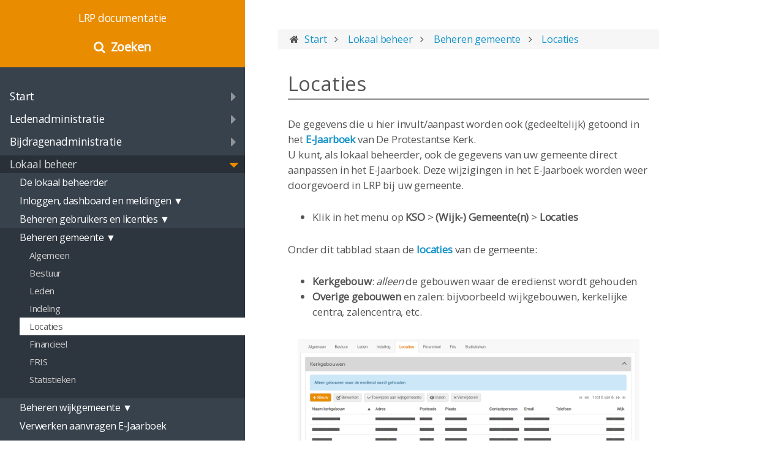

--- FILE ---
content_type: text/html;charset=UTF-8
request_url: https://lrp-doc.pkn.nl/lokaal-beheer/beheren-gemeente/locaties
body_size: 13297
content:
<!DOCTYPE html>
<html lang="nl">
<head>
        <meta charset="utf-8" />
    <title>Locaties | LRP documentatie</title>
        <meta name="generator" content="GravCMS" />
    <meta name="description" content="LRP documentatie" />
    <meta name="viewport" content="width=device-width, initial-scale=1, maximum-scale=1, user-scalable=no, shrink-to-fit=no" />
    <link rel="alternate" type="application/atom+xml" href="https://lrp-doc.pkn.nl/feed.atom" title="Atom Feed" />
    <link rel="alternate" type="application/rss+xml" href="https://lrp-doc.pkn.nl/feed.rss" title="RSS Feed" />
    <link rel="icon" type="image/png" href="/user/themes/mytheme/images/favicon.png">

                                    
            
                                                        
            <link href="/assets/d88ef7b727a71f154b214be39e5647a0.css" type="text/css" rel="stylesheet">
<style>
#body .padding {
    padding-top: 3rem;
    padding-bottom: 3rem;
    padding-left: 8%;
    padding-right: 25%;
}

#top-bar {
    height: unset;
    min-height: 2rem;
}
    
.searchbox {
	background: #38424D;
}

.adv-search {
    font-size: 1.250rem;
    font-weight: 600;
}	

/* activeren als er 'beveiligde' pagina's zijn */
.fa-lock:before {
    display: none;
}

#body #breadcrumbs {
    line-height: 2rem;
    font-size: 1.0rem;
}

h1, h2, h3, h4, h5, h6 {
   letter-spacing: unset;
}

h1 {
    text-align: left;
    border-bottom-color: #888;
    border-bottom-style: solid;
    border-bottom-width: .125rem
}

#sidebar {
    width: 400px; /* ook vermelden in body hieronder */
}

#body {
    margin-left: 400px;
    letter-spacing: -0.01rem;
    line-height: 1.5;
}

.notices {
    padding: 1px 20px 1px 30px;
    margin: 15px 0;
    width: fit-content;
}

#sidebar h5 {
    margin: .5rem 0 0;
    line-height: unset;
    font-size: 1.1rem;
}

.img-icon {  
  margin: 0 !important;
  display: inline !important;
  vertical-align: top;
}

.anchorjs-link {
    color: #ddd;
}

#sidebar a {
    color: #fff;
}

#sidebar ul li a {
    color: #fff;
}

/* Kleur tekst sub-menu-items */
#sidebar ul li li a {
    color: #ccc;
}

#sidebar ul li li {
    text-indent: .5rem;
    line-height: 1.333rem;
}

#sidebar ul.topics {
    padding: 0 1rem;
    margin: unset;
}

#sidebar ul.topics li {
    text-indent: 1rem;
}

#sidebar ul.topics>li>a {
    line-height: 1.4rem;
    font-size: 1rem;
}

#sidebar ul li.active>a {
    margin-left: 0rem;
    text-indent: 0rem;
}

#sidebar h5 i {
    top: .2rem;
}

.fa-chevron-down:before {
    content: "\f0d7";
    color: #e98c00;
    font-size: 1.5rem;
}

.fa-chevron-right:before {
    content: "\f0da";
    font-size: 1.5rem;
}

#tooltip {
    max-width: 350px;
}

.jqmodal {
    min-width: 500px;
    max-width: max-content;
}

*, ::before, ::after {
    -webkit-box-sizing: border-box;
    -moz-box-sizing: border-box;
    box-sizing: border-box;
}

/* Scaling conform Major Third (type-scale.com) */

h1 {
    font-size: 2.074rem;
}    

h2 {
    font-size: 2.074rem;
}

h3 {
    font-size: 1.728rem;
}

h4 {
    font-size: 1.44rem;
}

h5 {
    font-size: 1.2rem;
}

h6 {
    font-size: 1rem;
}

li>.fa {
	padding-right: .3rem;
}

#header .fa {
	padding-right: .3rem;
}

blockquote > blockquote > blockquote > blockquote > p:first-child:after {
      content: 'Opgelet'; }

/* bij de tabs de standaard blauwe achtergrond */
.tabs-wrapper.ui-theme-badges .tabs-nav li.current a {
   background-color: #1bb3e9;
}
.tabs-wrapper.ui-theme-badges .tabs-nav li a {
   padding: 0.4rem 1.3rem;
}
/* bij de tabs lite iets minder marges */
.tabs-wrapper.ui-theme-lite .tabs-nav li a {
   padding: 0.4rem 1.3rem;
}
.tabs-wrapper.ui-theme-lite .tabs-nav li.current a {
     border-bottom: 2px solid #e98c00;
     color: #e98c00;
}

.tabs-wrapper .tabs-nav {
   font-size: 1.150rem;
}

.tabs-wrapper.ui-theme-default .tabs-nav li.current a {
   font-weight: 900;
}


/* de tabcontainer een witte achtergrond en geen border */
.tabs-wrapper.ui-theme-badges {
    background: #fff;
 }

/* toon pijl bij accordeon ook zonder hover */
  .accordion-wrapper label:after {
    opacity: 0.3;
    content: '';
    position: absolute;
    width: 30px;
    height: 20px;
    right: 15px;
    top: 7px;
    background: transparent url([data-uri]) no-repeat center center; }

.form-container {
    position: relative;
    padding-bottom: 75%;
    height: 0;
    overflow: hidden;
    border: 0px;
}

.form-container iframe {
    position: absolute;
    top:0;
    left: 0;
    width: 100%;
    height: 100%;
    border: 0px;
}

#header {
    background: #e98c00;
    padding: 0rem 1rem 1rem 1rem;
}

figure.image-caption figcaption {
    margin-top: -2rem;
}

#body img, #body .video-container {
    margin: 2rem auto;
}

.page-toc {
    font-size: 1rem;
    float: right;
    overflow: hidden;
    width: 300px;
    margin-top: 10px;
    margin-right: 0;
    margin-bottom: 1rem;
    margin-left: 1.5rem;
    padding: 0.5rem 0.75rem;
    border-radius: 7px;
    background: #f3f4f6;
}

.page-toc h4 {
    margin: 0 0 .5rem;
}

.page-toc ul, ol {
    margin-top: 0rem;
    margin-bottom: 0.5rem;
}

.likes-ratings-container {
    color: unset
}

.likes-ratings-container .like-up {
    background-color: unset;
    border-radius: 10px 0 0 10px;
    border: 2px solid silver;
}

.likes-ratings-container .like-down {
    background-color: unset;
    margin-left: 1px;
    border-radius: 0 10px 10px 0;
	border: 2px solid silver;
}

.likes-ratings-container .likes-rating svg {
    opacity: 0.8;
}
</style>

        <script>
var pageStats = {"sid":"0","url":"\/page-stats\/event-collection","config":{"ping":15}}
</script>
<script src="/assets/d4a5f32591708feb09ea443cfa8892f6.js"></script>
<script>
$(document).ready(function() {
                    mermaid.initialize({startOnLoad:true});
                    mermaid.ganttConfig = {
                      axisFormatter: [["%d-%m-%Y", function (d){return d.getDay() == 1;}]]
                    };
                 });
</script>
<script>
window.addEventListener("load", function(){
window.cookieconsent.initialise({
"palette": {
    "popup": {
        "background": "#000000",
        "text": "#ffffff"
    },
    "button": {
        "background": "#e98c00",
        "text": "#ffffff",
        "border": "#e98c00"
    }
},
"position": "bottom",
"theme": "classic",
"content": {
    "message": "Om de functionaliteit en kwaliteit van deze handleiding te kunnen verbeteren maakt deze website gebruik van cookies en scripts voor het verzamelen van geanonimiseerde gegevens.",
    "dismiss": "Ok, akkoord en ga verder",
    "link": "Lees meer...",
    "href": "https://www.protestantsekerk.nl/cookiemelding"
}
})});
</script>
<script>
hljs.initHighlightingOnLoad();
</script>

    
    </head>
<body class="searchbox-hidden " data-url="/lokaal-beheer/beheren-gemeente/locaties">
    <nav id="sidebar">
      <div id="header-wrapper">
          <div id="header">
              <a id="logo" href="https://lrp-doc.pkn.nl">  <p><div style="margin-bottom: -4rem;">&nbsp;</div></p>
  <h5>LRP documentatie</h5>
  <p><div style="margin-top: -4rem;">&nbsp;</div></p>
</a>
                              <div class="adv-search">
    <i class="fa fa-search"></i> <a href="https://lrp-doc.pkn.nl/tntsearch">Zoeken</a>
  </div>
          </div>
      </div>
      


<div class="scrollbar-inner">
    <div class="highlightable">
                                                        <h5 class="">
                               <i class="fa fa-chevron-right fa-fw"></i>
                           <a href="/">Start</a>
    </h5>
    
                <ul id="lrpdoc" class="topics">
                    
                    
                </ul>
                                                <h5 class="">
                               <i class="fa fa-chevron-right fa-fw"></i>
                           <a href="/ledenadministratie">Ledenadministratie</a>
    </h5>
    
                <ul id="ledenadministratie" class="topics">
                    
                                                            <li class="dd-item" data-nav-id="/ledenadministratie/de-ledenadministrateur">
            <a href="/ledenadministratie/de-ledenadministrateur" >
                                <span>De ledenadministrateur </span>
                            </a>
                    </li>
                                                    <li class="dd-item" data-nav-id="/ledenadministratie/inloggen-dashboard-meldingen">
            <a href="/ledenadministratie/inloggen-dashboard-meldingen" >
                                <span>Inloggen, dashboard en meldingen ▼ </span>
                            </a>
                        <ul>
                    
                                                            <li class="dd-item" data-nav-id="/ledenadministratie/inloggen-dashboard-meldingen/inloggen">
            <a href="/ledenadministratie/inloggen-dashboard-meldingen/inloggen" >
                                <span>Inloggen </span>
                            </a>
                    </li>
                                                    <li class="dd-item" data-nav-id="/ledenadministratie/inloggen-dashboard-meldingen/dashboard">
            <a href="/ledenadministratie/inloggen-dashboard-meldingen/dashboard" >
                                <span>Dashboard </span>
                            </a>
                    </li>
                                                    <li class="dd-item" data-nav-id="/ledenadministratie/inloggen-dashboard-meldingen/meldingen">
            <a href="/ledenadministratie/inloggen-dashboard-meldingen/meldingen" >
                                <span>Meldingen </span>
                            </a>
                    </li>
                                                    <li class="dd-item" data-nav-id="/ledenadministratie/inloggen-dashboard-meldingen/mijn-gegevens">
            <a href="/ledenadministratie/inloggen-dashboard-meldingen/mijn-gegevens" >
                                <span>Mijn gegevens </span>
                            </a>
                    </li>
            
            </ul>
                    </li>
                                                    <li class="dd-item" data-nav-id="/ledenadministratie/inschrijven-uitschrijven">
            <a href="/ledenadministratie/inschrijven-uitschrijven" >
                                <span>Inschrijven / uitschrijven ▼ </span>
                            </a>
                        <ul>
                    
                                                            <li class="dd-item" data-nav-id="/ledenadministratie/inschrijven-uitschrijven/inschrijven-samenvatting">
            <a href="/ledenadministratie/inschrijven-uitschrijven/inschrijven-samenvatting" >
                                <span>Samenvatting </span>
                            </a>
                    </li>
                                                    <li class="dd-item" data-nav-id="/ledenadministratie/inschrijven-uitschrijven/inschrijven-lid">
            <a href="/ledenadministratie/inschrijven-uitschrijven/inschrijven-lid" >
                                <span>Lid inschrijven </span>
                            </a>
                    </li>
                                                    <li class="dd-item" data-nav-id="/ledenadministratie/inschrijven-uitschrijven/inschrijven-gastlid">
            <a href="/ledenadministratie/inschrijven-uitschrijven/inschrijven-gastlid" >
                                <span>Gastlid inschrijven </span>
                            </a>
                    </li>
                                                    <li class="dd-item" data-nav-id="/ledenadministratie/inschrijven-uitschrijven/inschrijven-niet-gedoopt-kind">
            <a href="/ledenadministratie/inschrijven-uitschrijven/inschrijven-niet-gedoopt-kind" >
                                <span>Niet-gedoopt (kind) inschrijven </span>
                            </a>
                    </li>
                                                    <li class="dd-item" data-nav-id="/ledenadministratie/inschrijven-uitschrijven/inschrijven-vriend">
            <a href="/ledenadministratie/inschrijven-uitschrijven/inschrijven-vriend" >
                                <span>Vriend inschrijven </span>
                            </a>
                    </li>
                                                    <li class="dd-item" data-nav-id="/ledenadministratie/inschrijven-uitschrijven/inschrijven-meegeregistreerde">
            <a href="/ledenadministratie/inschrijven-uitschrijven/inschrijven-meegeregistreerde" >
                                <span>Meegeregistreerde inschrijven </span>
                            </a>
                    </li>
                                                    <li class="dd-item" data-nav-id="/ledenadministratie/inschrijven-uitschrijven/overig-contact">
            <a href="/ledenadministratie/inschrijven-uitschrijven/overig-contact" >
                                <span>Overig contact opvoeren </span>
                            </a>
                    </li>
                                                    <li class="dd-item" data-nav-id="/ledenadministratie/inschrijven-uitschrijven/uitschrijven">
            <a href="/ledenadministratie/inschrijven-uitschrijven/uitschrijven" >
                                <span>Uitschrijven </span>
                            </a>
                    </li>
                                                    <li class="dd-item" data-nav-id="/ledenadministratie/inschrijven-uitschrijven/lopende-uitschrijvingen">
            <a href="/ledenadministratie/inschrijven-uitschrijven/lopende-uitschrijvingen" >
                                <span>Lopende uitschrijvingen </span>
                            </a>
                    </li>
                                                    <li class="dd-item" data-nav-id="/ledenadministratie/inschrijven-uitschrijven/controle-ledenbestand">
            <a href="/ledenadministratie/inschrijven-uitschrijven/controle-ledenbestand" >
                                <span>Controle ledenbestand </span>
                            </a>
                    </li>
            
            </ul>
                    </li>
                                                    <li class="dd-item" data-nav-id="/ledenadministratie/geregistreerdedossier">
            <a href="/ledenadministratie/geregistreerdedossier" >
                                <span>Geregistreerde bewerken ▼ </span>
                            </a>
                        <ul>
                    
                                                            <li class="dd-item" data-nav-id="/ledenadministratie/geregistreerdedossier/geregistreerdedossier-burgerlijk">
            <a href="/ledenadministratie/geregistreerdedossier/geregistreerdedossier-burgerlijk" >
                                <span>Burgerlijk </span>
                            </a>
                    </li>
                                                    <li class="dd-item" data-nav-id="/ledenadministratie/geregistreerdedossier/geregistreerdedossier-kerkelijk">
            <a href="/ledenadministratie/geregistreerdedossier/geregistreerdedossier-kerkelijk" >
                                <span>Kerkelijk </span>
                            </a>
                    </li>
                                                    <li class="dd-item" data-nav-id="/ledenadministratie/geregistreerdedossier/geregistreerdedossier-pe">
            <a href="/ledenadministratie/geregistreerdedossier/geregistreerdedossier-pe" >
                                <span>Pastorale eenheid </span>
                            </a>
                    </li>
                                                    <li class="dd-item" data-nav-id="/ledenadministratie/geregistreerdedossier/geregistreerdedossier-notities">
            <a href="/ledenadministratie/geregistreerdedossier/geregistreerdedossier-notities" >
                                <span>Notities </span>
                            </a>
                    </li>
                                                    <li class="dd-item" data-nav-id="/ledenadministratie/geregistreerdedossier/geregistreerdedossier-groepen">
            <a href="/ledenadministratie/geregistreerdedossier/geregistreerdedossier-groepen" >
                                <span>Groepen </span>
                            </a>
                    </li>
                                                    <li class="dd-item" data-nav-id="/ledenadministratie/geregistreerdedossier/geregistreerdedossier-deelnames">
            <a href="/ledenadministratie/geregistreerdedossier/geregistreerdedossier-deelnames" >
                                <span>Deelnames </span>
                            </a>
                    </li>
                                                    <li class="dd-item" data-nav-id="/ledenadministratie/geregistreerdedossier/geregistreerdedossier-geschiedenis">
            <a href="/ledenadministratie/geregistreerdedossier/geregistreerdedossier-geschiedenis" >
                                <span>Geschiedenis </span>
                            </a>
                    </li>
                                                    <li class="dd-item" data-nav-id="/ledenadministratie/geregistreerdedossier/geregistreerdedossier-contact">
            <a href="/ledenadministratie/geregistreerdedossier/geregistreerdedossier-contact" >
                                <span>Contactmomenten </span>
                            </a>
                    </li>
                                                    <li class="dd-item" data-nav-id="/ledenadministratie/geregistreerdedossier/geregistreerdedossier-sila">
            <a href="/ledenadministratie/geregistreerdedossier/geregistreerdedossier-sila" >
                                <span>Silaberichten </span>
                            </a>
                    </li>
                                                    <li class="dd-item" data-nav-id="/ledenadministratie/geregistreerdedossier/relatie-met-wijkgemeente">
            <a href="/ledenadministratie/geregistreerdedossier/relatie-met-wijkgemeente" >
                                <span>Relatie met wijkgemeente </span>
                            </a>
                    </li>
            
            </ul>
                    </li>
                                                    <li class="dd-item" data-nav-id="/ledenadministratie/registreren">
            <a href="/ledenadministratie/registreren" >
                                <span>Registreren ▼ </span>
                            </a>
                        <ul>
                    
                                                            <li class="dd-item" data-nav-id="/ledenadministratie/registreren/doop-belijdenis">
            <a href="/ledenadministratie/registreren/doop-belijdenis" >
                                <span>Doop / belijdenis </span>
                            </a>
                    </li>
                                                    <li class="dd-item" data-nav-id="/ledenadministratie/registreren/huwelijk">
            <a href="/ledenadministratie/registreren/huwelijk" >
                                <span>Huwelijk / geregistreerd partnerschap </span>
                            </a>
                    </li>
                                                    <li class="dd-item" data-nav-id="/ledenadministratie/registreren/echtscheiding">
            <a href="/ledenadministratie/registreren/echtscheiding" >
                                <span>Echtscheiding / beëindiging geregistreerd partnerschap </span>
                            </a>
                    </li>
                                                    <li class="dd-item" data-nav-id="/ledenadministratie/registreren/verhuizing">
            <a href="/ledenadministratie/registreren/verhuizing" >
                                <span>Verhuizing </span>
                            </a>
                    </li>
                                                    <li class="dd-item" data-nav-id="/ledenadministratie/registreren/overlijden">
            <a href="/ledenadministratie/registreren/overlijden" >
                                <span>Overlijden </span>
                            </a>
                    </li>
                                                    <li class="dd-item" data-nav-id="/ledenadministratie/registreren/controle-ledenbestand">
            <a href="/ledenadministratie/registreren/controle-ledenbestand" >
                                <span>Controle ledenbestand </span>
                            </a>
                    </li>
            
            </ul>
                    </li>
                                                    <li class="dd-item" data-nav-id="/ledenadministratie/overschrijven">
            <a href="/ledenadministratie/overschrijven" >
                                <span>Overschrijven ▼ </span>
                            </a>
                        <ul>
                    
                                                            <li class="dd-item" data-nav-id="/ledenadministratie/overschrijven/overschrijven-samenvatting">
            <a href="/ledenadministratie/overschrijven/overschrijven-samenvatting" >
                                <span>Samenvatting </span>
                            </a>
                    </li>
                                                    <li class="dd-item" data-nav-id="/ledenadministratie/overschrijven/overschrijven-vanuit-andere-gemeente">
            <a href="/ledenadministratie/overschrijven/overschrijven-vanuit-andere-gemeente" >
                                <span>Vanuit andere gemeente </span>
                            </a>
                    </li>
                                                    <li class="dd-item" data-nav-id="/ledenadministratie/overschrijven/overschrijven-naar-andere-gemeente">
            <a href="/ledenadministratie/overschrijven/overschrijven-naar-andere-gemeente" >
                                <span>Naar andere gemeente </span>
                            </a>
                    </li>
                                                    <li class="dd-item" data-nav-id="/ledenadministratie/overschrijven/overschrijven-naar-andere-wijkgemeente">
            <a href="/ledenadministratie/overschrijven/overschrijven-naar-andere-wijkgemeente" >
                                <span>Naar andere wijkgemeente </span>
                            </a>
                    </li>
                                                    <li class="dd-item" data-nav-id="/ledenadministratie/overschrijven/overschrijven-naar-andere-sectie">
            <a href="/ledenadministratie/overschrijven/overschrijven-naar-andere-sectie" >
                                <span>Naar andere sectie </span>
                            </a>
                    </li>
                                                    <li class="dd-item" data-nav-id="/ledenadministratie/overschrijven/lopende-overschrijvingen">
            <a href="/ledenadministratie/overschrijven/lopende-overschrijvingen" >
                                <span>Lopende overschrijvingen </span>
                            </a>
                    </li>
            
            </ul>
                    </li>
                                                    <li class="dd-item" data-nav-id="/ledenadministratie/pastorale-eenheid">
            <a href="/ledenadministratie/pastorale-eenheid" >
                                <span>Pastorale eenheid ▼ </span>
                            </a>
                        <ul>
                    
                                                            <li class="dd-item" data-nav-id="/ledenadministratie/pastorale-eenheid/pastorale-eenheid-samenvatting">
            <a href="/ledenadministratie/pastorale-eenheid/pastorale-eenheid-samenvatting" >
                                <span>Samenvatting </span>
                            </a>
                    </li>
                                                    <li class="dd-item" data-nav-id="/ledenadministratie/pastorale-eenheid/pastorale-eenheid-beheren">
            <a href="/ledenadministratie/pastorale-eenheid/pastorale-eenheid-beheren" >
                                <span>Pastorale eenheid beheren </span>
                            </a>
                    </li>
                                                    <li class="dd-item" data-nav-id="/ledenadministratie/pastorale-eenheid/pe-geregistreerde-toevoegen-verwijderen-pe">
            <a href="/ledenadministratie/pastorale-eenheid/pe-geregistreerde-toevoegen-verwijderen-pe" >
                                <span>Geregistreerde toevoegen / verwijderen </span>
                            </a>
                    </li>
                                                    <li class="dd-item" data-nav-id="/ledenadministratie/pastorale-eenheid/pe-relatie-binnen-pe-bewerken">
            <a href="/ledenadministratie/pastorale-eenheid/pe-relatie-binnen-pe-bewerken" >
                                <span>Relatie binnen PE bewerken </span>
                            </a>
                    </li>
                                                    <li class="dd-item" data-nav-id="/ledenadministratie/pastorale-eenheid/pe-nieuwe-pe-maken">
            <a href="/ledenadministratie/pastorale-eenheid/pe-nieuwe-pe-maken" >
                                <span>Nieuwe pastorale eenheid maken </span>
                            </a>
                    </li>
                                                    <li class="dd-item" data-nav-id="/ledenadministratie/pastorale-eenheid/pe-standaard-naamgebruik-aanhef">
            <a href="/ledenadministratie/pastorale-eenheid/pe-standaard-naamgebruik-aanhef" >
                                <span>Standaard naamgebruik / aanhef </span>
                            </a>
                    </li>
                                                    <li class="dd-item" data-nav-id="/ledenadministratie/pastorale-eenheid/pe-ongeldige-pastorale-eenheid">
            <a href="/ledenadministratie/pastorale-eenheid/pe-ongeldige-pastorale-eenheid" >
                                <span>Ongeldige pastorale eenheid </span>
                            </a>
                    </li>
                                                    <li class="dd-item" data-nav-id="/ledenadministratie/pastorale-eenheid/pastorale-eenheden-controleren">
            <a href="/ledenadministratie/pastorale-eenheid/pastorale-eenheden-controleren" >
                                <span>Pastorale eenheden controleren </span>
                            </a>
                    </li>
            
            </ul>
                    </li>
                                                    <li class="dd-item" data-nav-id="/ledenadministratie/overige-contacten">
            <a href="/ledenadministratie/overige-contacten" >
                                <span>Overige contacten ▼ </span>
                            </a>
                        <ul>
                    
                                                            <li class="dd-item" data-nav-id="/ledenadministratie/overige-contacten/overig-contact-opvoeren">
            <a href="/ledenadministratie/overige-contacten/overig-contact-opvoeren" >
                                <span>Overig contact opvoeren / verwijderen </span>
                            </a>
                    </li>
                                                    <li class="dd-item" data-nav-id="/ledenadministratie/overige-contacten/overig-contact-bewerken">
            <a href="/ledenadministratie/overige-contacten/overig-contact-bewerken" >
                                <span>Overig contact bewerken </span>
                            </a>
                    </li>
                                                    <li class="dd-item" data-nav-id="/ledenadministratie/overige-contacten/controle-ledenbestand">
            <a href="/ledenadministratie/overige-contacten/controle-ledenbestand" >
                                <span>Controle ledenbestand </span>
                            </a>
                    </li>
            
            </ul>
                    </li>
                                                    <li class="dd-item" data-nav-id="/ledenadministratie/overzichten">
            <a href="/ledenadministratie/overzichten" >
                                <span>Overzichten ▼ </span>
                            </a>
                        <ul>
                    
                                                            <li class="dd-item" data-nav-id="/ledenadministratie/overzichten/verjaardagen">
            <a href="/ledenadministratie/overzichten/verjaardagen" >
                                <span>Verjaardagen </span>
                            </a>
                    </li>
                                                    <li class="dd-item" data-nav-id="/ledenadministratie/overzichten/jubilea">
            <a href="/ledenadministratie/overzichten/jubilea" >
                                <span>Jubilea </span>
                            </a>
                    </li>
                                                    <li class="dd-item" data-nav-id="/ledenadministratie/overzichten/gedenkdagen">
            <a href="/ledenadministratie/overzichten/gedenkdagen" >
                                <span>Gedenkdagen </span>
                            </a>
                    </li>
                                                    <li class="dd-item" data-nav-id="/ledenadministratie/overzichten/nieuw-ingekomenen">
            <a href="/ledenadministratie/overzichten/nieuw-ingekomenen" >
                                <span>Nieuw ingekomenen </span>
                            </a>
                    </li>
                                                    <li class="dd-item" data-nav-id="/ledenadministratie/overzichten/overledenen">
            <a href="/ledenadministratie/overzichten/overledenen" >
                                <span>Overledenen </span>
                            </a>
                    </li>
                                                    <li class="dd-item" data-nav-id="/ledenadministratie/overzichten/bezoeken-per-pe">
            <a href="/ledenadministratie/overzichten/bezoeken-per-pe" >
                                <span>Bezoeken per PE </span>
                            </a>
                    </li>
                                                    <li class="dd-item" data-nav-id="/ledenadministratie/overzichten/mutatielijst">
            <a href="/ledenadministratie/overzichten/mutatielijst" >
                                <span>Mutatielijst </span>
                            </a>
                    </li>
            
            </ul>
                    </li>
                                                    <li class="dd-item" data-nav-id="/ledenadministratie/raadplger">
            <a href="/ledenadministratie/raadplger" >
                                <span>De raadpleger </span>
                            </a>
                    </li>
                                                    <li class="dd-item" data-nav-id="/ledenadministratie/selecties">
            <a href="/ledenadministratie/selecties" >
                                <span>Selecties </span>
                            </a>
                    </li>
                                                    <li class="dd-item" data-nav-id="/ledenadministratie/groepen">
            <a href="/ledenadministratie/groepen" >
                                <span>Groepen ▼ </span>
                            </a>
                        <ul>
                    
                                                            <li class="dd-item" data-nav-id="/ledenadministratie/groepen/groep-aanmaken-bewerken">
            <a href="/ledenadministratie/groepen/groep-aanmaken-bewerken" >
                                <span>Groep aanmaken / bewerken / verwijderen </span>
                            </a>
                    </li>
                                                    <li class="dd-item" data-nav-id="/ledenadministratie/groepen/groep-geregistreerden-importeren-exporteren">
            <a href="/ledenadministratie/groepen/groep-geregistreerden-importeren-exporteren" >
                                <span>Geregistr. importeren / exporteren </span>
                            </a>
                    </li>
                                                    <li class="dd-item" data-nav-id="/ledenadministratie/groepen/groep-uitsluiten">
            <a href="/ledenadministratie/groepen/groep-uitsluiten" >
                                <span>Groep uitsluiten uit selectieresulaat </span>
                            </a>
                    </li>
                                                    <li class="dd-item" data-nav-id="/ledenadministratie/groepen/groep-toevoegen">
            <a href="/ledenadministratie/groepen/groep-toevoegen" >
                                <span>Groep toevoegen aan selectieresulaat </span>
                            </a>
                    </li>
                                                    <li class="dd-item" data-nav-id="/ledenadministratie/groepen/groep-selectie-op-basis-van-groep">
            <a href="/ledenadministratie/groepen/groep-selectie-op-basis-van-groep" >
                                <span>Selectie op basis van een groep </span>
                            </a>
                    </li>
            
            </ul>
                    </li>
                                                    <li class="dd-item" data-nav-id="/ledenadministratie/vrije-gebieden">
            <a href="/ledenadministratie/vrije-gebieden" >
                                <span>Vrije gebieden ▼ </span>
                            </a>
                        <ul>
                    
                                                            <li class="dd-item" data-nav-id="/ledenadministratie/vrije-gebieden/vrij-gebied-maken">
            <a href="/ledenadministratie/vrije-gebieden/vrij-gebied-maken" >
                                <span>Vrije gebied maken </span>
                            </a>
                    </li>
                                                    <li class="dd-item" data-nav-id="/ledenadministratie/vrije-gebieden/vrij-gebied-wijzigen-verwijderen">
            <a href="/ledenadministratie/vrije-gebieden/vrij-gebied-wijzigen-verwijderen" >
                                <span>Vrije gebied wijzigen en verwijderen </span>
                            </a>
                    </li>
            
            </ul>
                    </li>
                                                    <li class="dd-item" data-nav-id="/ledenadministratie/sorteringen">
            <a href="/ledenadministratie/sorteringen" >
                                <span>Sorteringen ▼ </span>
                            </a>
                        <ul>
                    
                                                            <li class="dd-item" data-nav-id="/ledenadministratie/sorteringen/sortering-maken">
            <a href="/ledenadministratie/sorteringen/sortering-maken" >
                                <span>Sortering maken </span>
                            </a>
                    </li>
                                                    <li class="dd-item" data-nav-id="/ledenadministratie/sorteringen/sortering-wijzigen-verwijderen">
            <a href="/ledenadministratie/sorteringen/sortering-wijzigen-verwijderen" >
                                <span>Sortering wijzigen / verwijderen </span>
                            </a>
                    </li>
                                                    <li class="dd-item" data-nav-id="/ledenadministratie/sorteringen/vrije-gebieden-in-sortering">
            <a href="/ledenadministratie/sorteringen/vrije-gebieden-in-sortering" >
                                <span>Vrije gebieden in sortering </span>
                            </a>
                    </li>
            
            </ul>
                    </li>
                                                    <li class="dd-item" data-nav-id="/ledenadministratie/ambten-en-functies">
            <a href="/ledenadministratie/ambten-en-functies" >
                                <span>Ambten en functies ▼ </span>
                            </a>
                        <ul>
                    
                                                            <li class="dd-item" data-nav-id="/ledenadministratie/ambten-en-functies/ambt-opvoeren">
            <a href="/ledenadministratie/ambten-en-functies/ambt-opvoeren" >
                                <span>Ambten en functies opvoeren </span>
                            </a>
                    </li>
                                                    <li class="dd-item" data-nav-id="/ledenadministratie/ambten-en-functies/ambt-bewerken-verwijderen">
            <a href="/ledenadministratie/ambten-en-functies/ambt-bewerken-verwijderen" >
                                <span>Ambten en functies bewerken / verwijderen </span>
                            </a>
                    </li>
            
            </ul>
                    </li>
                                                    <li class="dd-item" data-nav-id="/ledenadministratie/locaties">
            <a href="/ledenadministratie/locaties" >
                                <span>Locaties ▼ </span>
                            </a>
                        <ul>
                    
                                                            <li class="dd-item" data-nav-id="/ledenadministratie/locaties/locatie-opvoeren">
            <a href="/ledenadministratie/locaties/locatie-opvoeren" >
                                <span>Locatie opvoeren </span>
                            </a>
                    </li>
                                                    <li class="dd-item" data-nav-id="/ledenadministratie/locaties/locatie-bewerken">
            <a href="/ledenadministratie/locaties/locatie-bewerken" >
                                <span>Locatie bewerken / inzien </span>
                            </a>
                    </li>
            
            </ul>
                    </li>
                                                    <li class="dd-item" data-nav-id="/ledenadministratie/kerkelijk-register">
            <a href="/ledenadministratie/kerkelijk-register" >
                                <span>Kerkelijk register </span>
                            </a>
                    </li>
                                                    <li class="dd-item" data-nav-id="/ledenadministratie/sila">
            <a href="/ledenadministratie/sila" >
                                <span>SILA </span>
                            </a>
                    </li>
                                                    <li class="dd-item" data-nav-id="/ledenadministratie/e-mail">
            <a href="/ledenadministratie/e-mail" >
                                <span>E-mail </span>
                            </a>
                    </li>
                                                    <li class="dd-item" data-nav-id="/ledenadministratie/afdrukken">
            <a href="/ledenadministratie/afdrukken" >
                                <span>Afdrukken ▼ </span>
                            </a>
                        <ul>
                    
                                                            <li class="dd-item" data-nav-id="/ledenadministratie/afdrukken/afdrukken-mutatielijst">
            <a href="/ledenadministratie/afdrukken/afdrukken-mutatielijst" >
                                <span>Mutatielijst </span>
                            </a>
                    </li>
                                                    <li class="dd-item" data-nav-id="/ledenadministratie/afdrukken/afdrukken-persoonskaart">
            <a href="/ledenadministratie/afdrukken/afdrukken-persoonskaart" >
                                <span>Persoonskaart </span>
                            </a>
                    </li>
                                                    <li class="dd-item" data-nav-id="/ledenadministratie/afdrukken/afdrukken-gezinskaart">
            <a href="/ledenadministratie/afdrukken/afdrukken-gezinskaart" >
                                <span>Gezinskaart </span>
                            </a>
                    </li>
                                                    <li class="dd-item" data-nav-id="/ledenadministratie/afdrukken/afdrukken-nieuw-ingekomen">
            <a href="/ledenadministratie/afdrukken/afdrukken-nieuw-ingekomen" >
                                <span>Nieuw ingekomen </span>
                            </a>
                    </li>
                                                    <li class="dd-item" data-nav-id="/ledenadministratie/afdrukken/afdrukken-via-selectie-uitdraai">
            <a href="/ledenadministratie/afdrukken/afdrukken-via-selectie-uitdraai" >
                                <span>Via Selectie uitdraai </span>
                            </a>
                    </li>
            
            </ul>
                    </li>
            
                </ul>
                                                <h5 class="">
                               <i class="fa fa-chevron-right fa-fw"></i>
                           <a href="/bijdragenadministratie">Bijdragenadministratie</a>
    </h5>
    
                <ul id="bijdragenadministratie" class="topics">
                    
                                                            <li class="dd-item" data-nav-id="/bijdragenadministratie/de-bijdragenadministrateur">
            <a href="/bijdragenadministratie/de-bijdragenadministrateur" >
                                <span>De bijdragenadministrateur </span>
                            </a>
                    </li>
                                                    <li class="dd-item" data-nav-id="/bijdragenadministratie/inloggen-dashboard-meldingen">
            <a href="/bijdragenadministratie/inloggen-dashboard-meldingen" >
                                <span>Inloggen, dashboard en meldingen ▼ </span>
                            </a>
                        <ul>
                    
                                                            <li class="dd-item" data-nav-id="/bijdragenadministratie/inloggen-dashboard-meldingen/inloggen">
            <a href="/bijdragenadministratie/inloggen-dashboard-meldingen/inloggen" >
                                <span>Inloggen </span>
                            </a>
                    </li>
                                                    <li class="dd-item" data-nav-id="/bijdragenadministratie/inloggen-dashboard-meldingen/dashboard">
            <a href="/bijdragenadministratie/inloggen-dashboard-meldingen/dashboard" >
                                <span>Dashboard </span>
                            </a>
                    </li>
                                                    <li class="dd-item" data-nav-id="/bijdragenadministratie/inloggen-dashboard-meldingen/meldingen">
            <a href="/bijdragenadministratie/inloggen-dashboard-meldingen/meldingen" >
                                <span>Meldingen </span>
                            </a>
                    </li>
                                                    <li class="dd-item" data-nav-id="/bijdragenadministratie/inloggen-dashboard-meldingen/mijn-gegevens">
            <a href="/bijdragenadministratie/inloggen-dashboard-meldingen/mijn-gegevens" >
                                <span>Mijn gegevens </span>
                            </a>
                    </li>
            
            </ul>
                    </li>
                                                    <li class="dd-item" data-nav-id="/bijdragenadministratie/fondstypen">
            <a href="/bijdragenadministratie/fondstypen" >
                                <span>Fondstypen ▼ </span>
                            </a>
                        <ul>
                    
                                                            <li class="dd-item" data-nav-id="/bijdragenadministratie/fondstypen/verjaardagsfonds">
            <a href="/bijdragenadministratie/fondstypen/verjaardagsfonds" >
                                <span>Verjaardagsfonds </span>
                            </a>
                    </li>
                                                    <li class="dd-item" data-nav-id="/bijdragenadministratie/fondstypen/solidariteitskas">
            <a href="/bijdragenadministratie/fondstypen/solidariteitskas" >
                                <span>Solidariteitskas </span>
                            </a>
                    </li>
            
            </ul>
                    </li>
                                                    <li class="dd-item" data-nav-id="/bijdragenadministratie/fondsen-overzichten">
            <a href="/bijdragenadministratie/fondsen-overzichten" >
                                <span>Fondsen - overzichten ▼ </span>
                            </a>
                        <ul>
                    
                                                            <li class="dd-item" data-nav-id="/bijdragenadministratie/fondsen-overzichten/algemeen">
            <a href="/bijdragenadministratie/fondsen-overzichten/algemeen" >
                                <span>Algemeen ▼ </span>
                            </a>
                        <ul>
                    
                                                            <li class="dd-item" data-nav-id="/bijdragenadministratie/fondsen-overzichten/algemeen/algemeen-gegevens">
            <a href="/bijdragenadministratie/fondsen-overzichten/algemeen/algemeen-gegevens" >
                                <span>Gegevens </span>
                            </a>
                    </li>
                                                    <li class="dd-item" data-nav-id="/bijdragenadministratie/fondsen-overzichten/algemeen/algemeen-aanbevelingen">
            <a href="/bijdragenadministratie/fondsen-overzichten/algemeen/algemeen-aanbevelingen" >
                                <span>Aanbevelingen </span>
                            </a>
                    </li>
            
            </ul>
                    </li>
                                                    <li class="dd-item" data-nav-id="/bijdragenadministratie/fondsen-overzichten/uitnodigingen">
            <a href="/bijdragenadministratie/fondsen-overzichten/uitnodigingen" >
                                <span>Uitnodigingen ▼ </span>
                            </a>
                        <ul>
                    
                                                            <li class="dd-item" data-nav-id="/bijdragenadministratie/fondsen-overzichten/uitnodigingen/uitnodigingen">
            <a href="/bijdragenadministratie/fondsen-overzichten/uitnodigingen/uitnodigingen" >
                                <span>Uitnodigingen </span>
                            </a>
                        <ul>
                    
                    
            </ul>
                    </li>
                                                    <li class="dd-item" data-nav-id="/bijdragenadministratie/fondsen-overzichten/uitnodigingen/niet-gereageerd">
            <a href="/bijdragenadministratie/fondsen-overzichten/uitnodigingen/niet-gereageerd" >
                                <span>Niet gereageerd </span>
                            </a>
                    </li>
            
            </ul>
                    </li>
                                                    <li class="dd-item" data-nav-id="/bijdragenadministratie/fondsen-overzichten/deelnemers">
            <a href="/bijdragenadministratie/fondsen-overzichten/deelnemers" >
                                <span>Deelnemers ▼ </span>
                            </a>
                        <ul>
                    
                                                            <li class="dd-item" data-nav-id="/bijdragenadministratie/fondsen-overzichten/deelnemers/deelnemers">
            <a href="/bijdragenadministratie/fondsen-overzichten/deelnemers/deelnemers" >
                                <span>Deelnemers </span>
                            </a>
                    </li>
                                                    <li class="dd-item" data-nav-id="/bijdragenadministratie/fondsen-overzichten/deelnemers/betaalverzoeken">
            <a href="/bijdragenadministratie/fondsen-overzichten/deelnemers/betaalverzoeken" >
                                <span>Betaalverzoeken </span>
                            </a>
                    </li>
                                                    <li class="dd-item" data-nav-id="/bijdragenadministratie/fondsen-overzichten/deelnemers/ontvangsten">
            <a href="/bijdragenadministratie/fondsen-overzichten/deelnemers/ontvangsten" >
                                <span>Ontvangsten </span>
                            </a>
                    </li>
                                                    <li class="dd-item" data-nav-id="/bijdragenadministratie/fondsen-overzichten/deelnemers/herinneringen">
            <a href="/bijdragenadministratie/fondsen-overzichten/deelnemers/herinneringen" >
                                <span>Herinneringen </span>
                            </a>
                    </li>
            
            </ul>
                    </li>
                                                    <li class="dd-item" data-nav-id="/bijdragenadministratie/fondsen-overzichten/overig">
            <a href="/bijdragenadministratie/fondsen-overzichten/overig" >
                                <span>Overig ▼ </span>
                            </a>
                        <ul>
                    
                                                            <li class="dd-item" data-nav-id="/bijdragenadministratie/fondsen-overzichten/overig/fondsinstellingen">
            <a href="/bijdragenadministratie/fondsen-overzichten/overig/fondsinstellingen" >
                                <span>Fondsinstellingen </span>
                            </a>
                    </li>
                                                    <li class="dd-item" data-nav-id="/bijdragenadministratie/fondsen-overzichten/overig/bestellingen">
            <a href="/bijdragenadministratie/fondsen-overzichten/overig/bestellingen" >
                                <span>Bestellingen </span>
                            </a>
                    </li>
                                                    <li class="dd-item" data-nav-id="/bijdragenadministratie/fondsen-overzichten/overig/export">
            <a href="/bijdragenadministratie/fondsen-overzichten/overig/export" >
                                <span>Export </span>
                            </a>
                    </li>
            
            </ul>
                    </li>
            
            </ul>
                    </li>
                                                    <li class="dd-item" data-nav-id="/bijdragenadministratie/fondsen-acties">
            <a href="/bijdragenadministratie/fondsen-acties" >
                                <span>Fondsen - acties en handelingen ▼ </span>
                            </a>
                        <ul>
                    
                                                            <li class="dd-item" data-nav-id="/bijdragenadministratie/fondsen-acties/jaarcyclus-fonds-kerkbalans">
            <a href="/bijdragenadministratie/fondsen-acties/jaarcyclus-fonds-kerkbalans" >
                                <span>Jaarcyclus fonds kerkbalans </span>
                            </a>
                    </li>
                                                    <li class="dd-item" data-nav-id="/bijdragenadministratie/fondsen-acties/nieuw-fonds-actiejaar">
            <a href="/bijdragenadministratie/fondsen-acties/nieuw-fonds-actiejaar" >
                                <span>Nieuw fonds / actiejaar </span>
                            </a>
                    </li>
                                                    <li class="dd-item" data-nav-id="/bijdragenadministratie/fondsen-acties/archiveren-verwijderen">
            <a href="/bijdragenadministratie/fondsen-acties/archiveren-verwijderen" >
                                <span>Archiveren / verwijderen actiejaren </span>
                            </a>
                    </li>
                                                    <li class="dd-item" data-nav-id="/bijdragenadministratie/fondsen-acties/selecties">
            <a href="/bijdragenadministratie/fondsen-acties/selecties" >
                                <span>Selecties </span>
                            </a>
                    </li>
                                                    <li class="dd-item" data-nav-id="/bijdragenadministratie/fondsen-acties/nieuwe-uitnodigingen">
            <a href="/bijdragenadministratie/fondsen-acties/nieuwe-uitnodigingen" >
                                <span>Nieuwe toezeggingsuitnodigingen ▼ </span>
                            </a>
                        <ul>
                    
                                                            <li class="dd-item" data-nav-id="/bijdragenadministratie/fondsen-acties/nieuwe-uitnodigingen/nieuwe-uitnodigingen-kerkbalans">
            <a href="/bijdragenadministratie/fondsen-acties/nieuwe-uitnodigingen/nieuwe-uitnodigingen-kerkbalans" >
                                <span>Uitnodigingen kerkbalans </span>
                            </a>
                    </li>
                                                    <li class="dd-item" data-nav-id="/bijdragenadministratie/fondsen-acties/nieuwe-uitnodigingen/doorlopende-toezeggingen-overnemen">
            <a href="/bijdragenadministratie/fondsen-acties/nieuwe-uitnodigingen/doorlopende-toezeggingen-overnemen" >
                                <span>Doorlopende toezeggingen overnemen </span>
                            </a>
                    </li>
                                                    <li class="dd-item" data-nav-id="/bijdragenadministratie/fondsen-acties/nieuwe-uitnodigingen/eenmalig-vast-bedrag">
            <a href="/bijdragenadministratie/fondsen-acties/nieuwe-uitnodigingen/eenmalig-vast-bedrag" >
                                <span>Eenmalig vast bedrag </span>
                            </a>
                    </li>
                                                    <li class="dd-item" data-nav-id="/bijdragenadministratie/fondsen-acties/nieuwe-uitnodigingen/eenmalig-vrij-bedrag">
            <a href="/bijdragenadministratie/fondsen-acties/nieuwe-uitnodigingen/eenmalig-vrij-bedrag" >
                                <span>Eenmalig vrij bedrag </span>
                            </a>
                    </li>
            
            </ul>
                    </li>
                                                    <li class="dd-item" data-nav-id="/bijdragenadministratie/fondsen-acties/deelnemers">
            <a href="/bijdragenadministratie/fondsen-acties/deelnemers" >
                                <span>Deelnemers ▼ </span>
                            </a>
                        <ul>
                    
                                                            <li class="dd-item" data-nav-id="/bijdragenadministratie/fondsen-acties/deelnemers/collectief-deelnemers-maken">
            <a href="/bijdragenadministratie/fondsen-acties/deelnemers/collectief-deelnemers-maken" >
                                <span>Collectief deelnemers maken </span>
                            </a>
                        <ul>
                    
                    
            </ul>
                    </li>
                                                    <li class="dd-item" data-nav-id="/bijdragenadministratie/fondsen-acties/deelnemers/digitale-toezegging">
            <a href="/bijdragenadministratie/fondsen-acties/deelnemers/digitale-toezegging" >
                                <span>Digitale toezegging </span>
                            </a>
                    </li>
                                                    <li class="dd-item" data-nav-id="/bijdragenadministratie/fondsen-acties/deelnemers/invoer-toezegging">
            <a href="/bijdragenadministratie/fondsen-acties/deelnemers/invoer-toezegging" >
                                <span>Invoer toezegging </span>
                            </a>
                    </li>
                                                    <li class="dd-item" data-nav-id="/bijdragenadministratie/fondsen-acties/deelnemers/toezegging-wijzigen">
            <a href="/bijdragenadministratie/fondsen-acties/deelnemers/toezegging-wijzigen" >
                                <span>Toezegging wijzigen / verwijderen </span>
                            </a>
                    </li>
                                                    <li class="dd-item" data-nav-id="/bijdragenadministratie/fondsen-acties/deelnemers/toezegging-overzetten-naar-partner">
            <a href="/bijdragenadministratie/fondsen-acties/deelnemers/toezegging-overzetten-naar-partner" >
                                <span>Toezegging overzetten naar partner </span>
                            </a>
                    </li>
                                                    <li class="dd-item" data-nav-id="/bijdragenadministratie/fondsen-acties/deelnemers/herinneringen-maken">
            <a href="/bijdragenadministratie/fondsen-acties/deelnemers/herinneringen-maken" >
                                <span>Herinneringen maken </span>
                            </a>
                    </li>
                                                    <li class="dd-item" data-nav-id="/bijdragenadministratie/fondsen-acties/deelnemers/bulk-bewerken">
            <a href="/bijdragenadministratie/fondsen-acties/deelnemers/bulk-bewerken" >
                                <span>Bulk bewerken </span>
                            </a>
                    </li>
                                                    <li class="dd-item" data-nav-id="/bijdragenadministratie/fondsen-acties/deelnemers/status-herbepalen">
            <a href="/bijdragenadministratie/fondsen-acties/deelnemers/status-herbepalen" >
                                <span>Status herbepalen </span>
                            </a>
                    </li>
            
            </ul>
                    </li>
                                                    <li class="dd-item" data-nav-id="/bijdragenadministratie/fondsen-acties/betaalverzoeken">
            <a href="/bijdragenadministratie/fondsen-acties/betaalverzoeken" >
                                <span>Betaalverzoeken ▼ </span>
                            </a>
                        <ul>
                    
                                                            <li class="dd-item" data-nav-id="/bijdragenadministratie/fondsen-acties/betaalverzoeken/betaalverzoeken-genereren">
            <a href="/bijdragenadministratie/fondsen-acties/betaalverzoeken/betaalverzoeken-genereren" >
                                <span>Betaalverzoeken genereren </span>
                            </a>
                    </li>
                                                    <li class="dd-item" data-nav-id="/bijdragenadministratie/fondsen-acties/betaalverzoeken/vooraankondigingen">
            <a href="/bijdragenadministratie/fondsen-acties/betaalverzoeken/vooraankondigingen" >
                                <span>Vooraankondigingen </span>
                            </a>
                    </li>
                                                    <li class="dd-item" data-nav-id="/bijdragenadministratie/fondsen-acties/betaalverzoeken/incassos-verwerken">
            <a href="/bijdragenadministratie/fondsen-acties/betaalverzoeken/incassos-verwerken" >
                                <span>Verwerken incasso's, e-mails en brieven </span>
                            </a>
                    </li>
            
            </ul>
                    </li>
                                                    <li class="dd-item" data-nav-id="/bijdragenadministratie/fondsen-acties/email">
            <a href="/bijdragenadministratie/fondsen-acties/email" >
                                <span>E-mail </span>
                            </a>
                    </li>
            
            </ul>
                    </li>
                                                    <li class="dd-item" data-nav-id="/bijdragenadministratie/ontvangsten-inboeken">
            <a href="/bijdragenadministratie/ontvangsten-inboeken" >
                                <span>Ontvangsten inboeken ▼ </span>
                            </a>
                        <ul>
                    
                                                            <li class="dd-item" data-nav-id="/bijdragenadministratie/ontvangsten-inboeken/handmatige-invoer">
            <a href="/bijdragenadministratie/ontvangsten-inboeken/handmatige-invoer" >
                                <span>Handmatige invoer ontvangsten </span>
                            </a>
                    </li>
                                                    <li class="dd-item" data-nav-id="/bijdragenadministratie/ontvangsten-inboeken/ontvangst-storneren">
            <a href="/bijdragenadministratie/ontvangsten-inboeken/ontvangst-storneren" >
                                <span>Ontvangst storneren </span>
                            </a>
                    </li>
                                                    <li class="dd-item" data-nav-id="/bijdragenadministratie/ontvangsten-inboeken/digitaal-dagafschrift-inlezen">
            <a href="/bijdragenadministratie/ontvangsten-inboeken/digitaal-dagafschrift-inlezen" >
                                <span>Digitaal dagafschrift inlezen </span>
                            </a>
                    </li>
                                                    <li class="dd-item" data-nav-id="/bijdragenadministratie/ontvangsten-inboeken/inboeken-incassos">
            <a href="/bijdragenadministratie/ontvangsten-inboeken/inboeken-incassos" >
                                <span>Inboeken incasso's </span>
                            </a>
                    </li>
                                                    <li class="dd-item" data-nav-id="/bijdragenadministratie/ontvangsten-inboeken/rapportages-boekstukken">
            <a href="/bijdragenadministratie/ontvangsten-inboeken/rapportages-boekstukken" >
                                <span>Rapportages boekstukken </span>
                            </a>
                    </li>
                                                    <li class="dd-item" data-nav-id="/bijdragenadministratie/ontvangsten-inboeken/twinfield">
            <a href="/bijdragenadministratie/ontvangsten-inboeken/twinfield" >
                                <span>Twinfield </span>
                            </a>
                    </li>
            
            </ul>
                    </li>
                                                    <li class="dd-item" data-nav-id="/bijdragenadministratie/rapportages">
            <a href="/bijdragenadministratie/rapportages" >
                                <span>Rapportages ▼ </span>
                            </a>
                        <ul>
                    
                                                            <li class="dd-item" data-nav-id="/bijdragenadministratie/rapportages/invoer-rapportage">
            <a href="/bijdragenadministratie/rapportages/invoer-rapportage" >
                                <span>Invoer rapportage </span>
                            </a>
                    </li>
                                                    <li class="dd-item" data-nav-id="/bijdragenadministratie/rapportages/financiele-rapportage">
            <a href="/bijdragenadministratie/rapportages/financiele-rapportage" >
                                <span>Financiële rapportage </span>
                            </a>
                    </li>
                                                    <li class="dd-item" data-nav-id="/bijdragenadministratie/rapportages/fondsenrapportage">
            <a href="/bijdragenadministratie/rapportages/fondsenrapportage" >
                                <span>Fondsenrapportage </span>
                            </a>
                    </li>
                                                    <li class="dd-item" data-nav-id="/bijdragenadministratie/rapportages/export-financiele-gegevens">
            <a href="/bijdragenadministratie/rapportages/export-financiele-gegevens" >
                                <span>Export financiële gegevens </span>
                            </a>
                    </li>
            
            </ul>
                    </li>
                                                    <li class="dd-item" data-nav-id="/bijdragenadministratie/sjablonen">
            <a href="/bijdragenadministratie/sjablonen" >
                                <span>Sjablonen </span>
                            </a>
                    </li>
                                                    <li class="dd-item" data-nav-id="/bijdragenadministratie/overzichten">
            <a href="/bijdragenadministratie/overzichten" >
                                <span>Overzichten ▼ </span>
                            </a>
                        <ul>
                    
                                                            <li class="dd-item" data-nav-id="/bijdragenadministratie/overzichten/verjaardagen">
            <a href="/bijdragenadministratie/overzichten/verjaardagen" >
                                <span>Verjaardagen </span>
                            </a>
                    </li>
                                                    <li class="dd-item" data-nav-id="/bijdragenadministratie/overzichten/jubilea">
            <a href="/bijdragenadministratie/overzichten/jubilea" >
                                <span>Jubilea </span>
                            </a>
                    </li>
                                                    <li class="dd-item" data-nav-id="/bijdragenadministratie/overzichten/gedenkdagen">
            <a href="/bijdragenadministratie/overzichten/gedenkdagen" >
                                <span>Gedenkdagen </span>
                            </a>
                    </li>
                                                    <li class="dd-item" data-nav-id="/bijdragenadministratie/overzichten/nieuw-ingekomenen">
            <a href="/bijdragenadministratie/overzichten/nieuw-ingekomenen" >
                                <span>Nieuw ingekomenen </span>
                            </a>
                    </li>
                                                    <li class="dd-item" data-nav-id="/bijdragenadministratie/overzichten/overledenen">
            <a href="/bijdragenadministratie/overzichten/overledenen" >
                                <span>Overledenen </span>
                            </a>
                    </li>
            
            </ul>
                    </li>
                                                    <li class="dd-item" data-nav-id="/bijdragenadministratie/kerkrentmeester">
            <a href="/bijdragenadministratie/kerkrentmeester" >
                                <span>De kerkrentmeester </span>
                            </a>
                    </li>
                                                    <li class="dd-item" data-nav-id="/bijdragenadministratie/leden">
            <a href="/bijdragenadministratie/leden" >
                                <span>Leden ▼ </span>
                            </a>
                        <ul>
                    
                                                            <li class="dd-item" data-nav-id="/bijdragenadministratie/leden/geregistreerden">
            <a href="/bijdragenadministratie/leden/geregistreerden" >
                                <span>Geregistreerden </span>
                            </a>
                    </li>
                                                    <li class="dd-item" data-nav-id="/bijdragenadministratie/leden/overige-contacten">
            <a href="/bijdragenadministratie/leden/overige-contacten" >
                                <span>Overige contacten ▼ </span>
                            </a>
                        <ul>
                    
                                                            <li class="dd-item" data-nav-id="/bijdragenadministratie/leden/overige-contacten/overig-contact-opvoeren">
            <a href="/bijdragenadministratie/leden/overige-contacten/overig-contact-opvoeren" >
                                <span>Overig contact opvoeren / verwijderen </span>
                            </a>
                    </li>
                                                    <li class="dd-item" data-nav-id="/bijdragenadministratie/leden/overige-contacten/overig-contact-bewerken">
            <a href="/bijdragenadministratie/leden/overige-contacten/overig-contact-bewerken" >
                                <span>Overig contact bewerken </span>
                            </a>
                    </li>
            
            </ul>
                    </li>
                                                    <li class="dd-item" data-nav-id="/bijdragenadministratie/leden/pastorale-eenheid">
            <a href="/bijdragenadministratie/leden/pastorale-eenheid" >
                                <span>Pastorale eenheid ▼ </span>
                            </a>
                        <ul>
                    
                                                            <li class="dd-item" data-nav-id="/bijdragenadministratie/leden/pastorale-eenheid/pastorale-eenheid-beheren">
            <a href="/bijdragenadministratie/leden/pastorale-eenheid/pastorale-eenheid-beheren" >
                                <span>Pastorale eenheid beheren </span>
                            </a>
                    </li>
            
            </ul>
                    </li>
            
            </ul>
                    </li>
                                                    <li class="dd-item" data-nav-id="/bijdragenadministratie/groepen">
            <a href="/bijdragenadministratie/groepen" >
                                <span>Groepen ▼ </span>
                            </a>
                        <ul>
                    
                                                            <li class="dd-item" data-nav-id="/bijdragenadministratie/groepen/groep-aanmaken-bewerken">
            <a href="/bijdragenadministratie/groepen/groep-aanmaken-bewerken" >
                                <span>Groep aanmaken / bewerken </span>
                            </a>
                    </li>
                                                    <li class="dd-item" data-nav-id="/bijdragenadministratie/groepen/groep-geregistreerden-importeren-exporteren">
            <a href="/bijdragenadministratie/groepen/groep-geregistreerden-importeren-exporteren" >
                                <span>Geregistr. importeren / exporteren </span>
                            </a>
                    </li>
                                                    <li class="dd-item" data-nav-id="/bijdragenadministratie/groepen/groep-uitsluiten">
            <a href="/bijdragenadministratie/groepen/groep-uitsluiten" >
                                <span>Groep uitsluiten uit selectieresulaat </span>
                            </a>
                    </li>
                                                    <li class="dd-item" data-nav-id="/bijdragenadministratie/groepen/groep-selectie-op-basis-van-groep">
            <a href="/bijdragenadministratie/groepen/groep-selectie-op-basis-van-groep" >
                                <span>Selectie op basis van een groep </span>
                            </a>
                    </li>
            
            </ul>
                    </li>
                                                    <li class="dd-item" data-nav-id="/bijdragenadministratie/vrije-gebieden">
            <a href="/bijdragenadministratie/vrije-gebieden" >
                                <span>Vrije gebieden ▼ </span>
                            </a>
                        <ul>
                    
                                                            <li class="dd-item" data-nav-id="/bijdragenadministratie/vrije-gebieden/vrij-gebied-maken">
            <a href="/bijdragenadministratie/vrije-gebieden/vrij-gebied-maken" >
                                <span>Vrije gebied maken </span>
                            </a>
                    </li>
                                                    <li class="dd-item" data-nav-id="/bijdragenadministratie/vrije-gebieden/vrij-gebied-wijzigen-verwijderen">
            <a href="/bijdragenadministratie/vrije-gebieden/vrij-gebied-wijzigen-verwijderen" >
                                <span>Vrije gebied wijzigen en verwijderen </span>
                            </a>
                    </li>
                                                    <li class="dd-item" data-nav-id="/bijdragenadministratie/vrije-gebieden/vrij-gebied-in-sortering">
            <a href="/bijdragenadministratie/vrije-gebieden/vrij-gebied-in-sortering" >
                                <span>Vrij gebied in sortering en op brief </span>
                            </a>
                    </li>
            
            </ul>
                    </li>
                                                    <li class="dd-item" data-nav-id="/bijdragenadministratie/sorteringen">
            <a href="/bijdragenadministratie/sorteringen" >
                                <span>Sorteringen ▼ </span>
                            </a>
                        <ul>
                    
                                                            <li class="dd-item" data-nav-id="/bijdragenadministratie/sorteringen/sortering-maken">
            <a href="/bijdragenadministratie/sorteringen/sortering-maken" >
                                <span>Sortering maken </span>
                            </a>
                    </li>
                                                    <li class="dd-item" data-nav-id="/bijdragenadministratie/sorteringen/sortering-wijzigen-verwijderen">
            <a href="/bijdragenadministratie/sorteringen/sortering-wijzigen-verwijderen" >
                                <span>Sortering wijzigen / verwijderen </span>
                            </a>
                    </li>
                                                    <li class="dd-item" data-nav-id="/bijdragenadministratie/sorteringen/vrije-gebieden-in-sortering">
            <a href="/bijdragenadministratie/sorteringen/vrije-gebieden-in-sortering" >
                                <span>Vrije gebieden in sortering, looplijst en op brief </span>
                            </a>
                    </li>
            
            </ul>
                    </li>
                                                    <li class="dd-item" data-nav-id="/bijdragenadministratie/ambten-en-functies">
            <a href="/bijdragenadministratie/ambten-en-functies" >
                                <span>Ambten en functies </span>
                            </a>
                    </li>
                                                    <li class="dd-item" data-nav-id="/bijdragenadministratie/kerkelijk-register">
            <a href="/bijdragenadministratie/kerkelijk-register" >
                                <span>Kerkelijk register </span>
                            </a>
                    </li>
                                                    <li class="dd-item" data-nav-id="/bijdragenadministratie/afdrukken">
            <a href="/bijdragenadministratie/afdrukken" >
                                <span>Afdrukken ▼ </span>
                            </a>
                        <ul>
                    
                                                            <li class="dd-item" data-nav-id="/bijdragenadministratie/afdrukken/afdrukken-mutatielijst">
            <a href="/bijdragenadministratie/afdrukken/afdrukken-mutatielijst" >
                                <span>Mutatielijst </span>
                            </a>
                    </li>
                                                    <li class="dd-item" data-nav-id="/bijdragenadministratie/afdrukken/afdrukken-looplijst">
            <a href="/bijdragenadministratie/afdrukken/afdrukken-looplijst" >
                                <span>Looplijst </span>
                            </a>
                    </li>
                                                    <li class="dd-item" data-nav-id="/bijdragenadministratie/afdrukken/afdrukken-via-selectie-uitdraai">
            <a href="/bijdragenadministratie/afdrukken/afdrukken-via-selectie-uitdraai" >
                                <span>Via Selectie uitdraai </span>
                            </a>
                    </li>
            
            </ul>
                    </li>
                                                    <li class="dd-item" data-nav-id="/bijdragenadministratie/bestelformulier">
            <a href="/bijdragenadministratie/bestelformulier" >
                                <span>Bestelformulier </span>
                            </a>
                    </li>
            
                </ul>
                                                <h5 class=" parent">
                               <i class="fa fa-chevron-down fa-fw"></i>
                           <a href="/lokaal-beheer">Lokaal beheer</a>
    </h5>
    
                <ul id="lokaal-beheer" class="topics">
                    
                                                            <li class="dd-item" data-nav-id="/lokaal-beheer/de-lokaal-beheerder">
            <a href="/lokaal-beheer/de-lokaal-beheerder" >
                                <span>De lokaal beheerder </span>
                            </a>
                    </li>
                                                    <li class="dd-item" data-nav-id="/lokaal-beheer/inloggen-dashboard-meldingen">
            <a href="/lokaal-beheer/inloggen-dashboard-meldingen" >
                                <span>Inloggen, dashboard en meldingen ▼ </span>
                            </a>
                        <ul>
                    
                                                            <li class="dd-item" data-nav-id="/lokaal-beheer/inloggen-dashboard-meldingen/inloggen">
            <a href="/lokaal-beheer/inloggen-dashboard-meldingen/inloggen" >
                                <span>Inloggen </span>
                            </a>
                    </li>
                                                    <li class="dd-item" data-nav-id="/lokaal-beheer/inloggen-dashboard-meldingen/dashboard">
            <a href="/lokaal-beheer/inloggen-dashboard-meldingen/dashboard" >
                                <span>Dashboard </span>
                            </a>
                    </li>
                                                    <li class="dd-item" data-nav-id="/lokaal-beheer/inloggen-dashboard-meldingen/meldingen">
            <a href="/lokaal-beheer/inloggen-dashboard-meldingen/meldingen" >
                                <span>Meldingen </span>
                            </a>
                    </li>
            
            </ul>
                    </li>
                                                    <li class="dd-item" data-nav-id="/lokaal-beheer/gebruikers">
            <a href="/lokaal-beheer/gebruikers" >
                                <span>Beheren gebruikers en licenties ▼ </span>
                            </a>
                        <ul>
                    
                                                            <li class="dd-item" data-nav-id="/lokaal-beheer/gebruikers/gebruiker-aanmaken">
            <a href="/lokaal-beheer/gebruikers/gebruiker-aanmaken" >
                                <span>Gebruiker aanmaken </span>
                            </a>
                    </li>
                                                    <li class="dd-item" data-nav-id="/lokaal-beheer/gebruikers/gebruiker-bewerken">
            <a href="/lokaal-beheer/gebruikers/gebruiker-bewerken" >
                                <span>Gebruiker bewerken </span>
                            </a>
                    </li>
                                                    <li class="dd-item" data-nav-id="/lokaal-beheer/gebruikers/gebruiker-verwijderen">
            <a href="/lokaal-beheer/gebruikers/gebruiker-verwijderen" >
                                <span>Gebruiker verwijderen </span>
                            </a>
                    </li>
                                                    <li class="dd-item" data-nav-id="/lokaal-beheer/gebruikers/gebruikers-en-licenties">
            <a href="/lokaal-beheer/gebruikers/gebruikers-en-licenties" >
                                <span>Gebruikers en licenties </span>
                            </a>
                    </li>
            
            </ul>
                    </li>
                                                    <li class="dd-item parent" data-nav-id="/lokaal-beheer/beheren-gemeente">
            <a href="/lokaal-beheer/beheren-gemeente" >
                                <span>Beheren gemeente ▼ </span>
                            </a>
                        <ul>
                    
                                                            <li class="dd-item" data-nav-id="/lokaal-beheer/beheren-gemeente/algemeen">
            <a href="/lokaal-beheer/beheren-gemeente/algemeen" >
                                <span>Algemeen </span>
                            </a>
                    </li>
                                                    <li class="dd-item" data-nav-id="/lokaal-beheer/beheren-gemeente/bestuur">
            <a href="/lokaal-beheer/beheren-gemeente/bestuur" >
                                <span>Bestuur </span>
                            </a>
                    </li>
                                                    <li class="dd-item" data-nav-id="/lokaal-beheer/beheren-gemeente/leden">
            <a href="/lokaal-beheer/beheren-gemeente/leden" >
                                <span>Leden </span>
                            </a>
                    </li>
                                                    <li class="dd-item" data-nav-id="/lokaal-beheer/beheren-gemeente/indeling">
            <a href="/lokaal-beheer/beheren-gemeente/indeling" >
                                <span>Indeling </span>
                            </a>
                    </li>
                                                    <li class="dd-item active" data-nav-id="/lokaal-beheer/beheren-gemeente/locaties">
            <a href="/lokaal-beheer/beheren-gemeente/locaties" >
                                <span>Locaties </span>
                            </a>
                    </li>
                                                    <li class="dd-item" data-nav-id="/lokaal-beheer/beheren-gemeente/financieel">
            <a href="/lokaal-beheer/beheren-gemeente/financieel" >
                                <span>Financieel </span>
                            </a>
                    </li>
                                                    <li class="dd-item" data-nav-id="/lokaal-beheer/beheren-gemeente/fris">
            <a href="/lokaal-beheer/beheren-gemeente/fris" >
                                <span>FRIS </span>
                            </a>
                    </li>
                                                    <li class="dd-item" data-nav-id="/lokaal-beheer/beheren-gemeente/statistieken">
            <a href="/lokaal-beheer/beheren-gemeente/statistieken" >
                                <span>Statistieken </span>
                            </a>
                    </li>
            
            </ul>
                    </li>
                                                    <li class="dd-item" data-nav-id="/lokaal-beheer/beheren-wijkgemeente">
            <a href="/lokaal-beheer/beheren-wijkgemeente" >
                                <span>Beheren wijkgemeente ▼ </span>
                            </a>
                        <ul>
                    
                                                            <li class="dd-item" data-nav-id="/lokaal-beheer/beheren-wijkgemeente/beheren-wijkgemeente-algemeen">
            <a href="/lokaal-beheer/beheren-wijkgemeente/beheren-wijkgemeente-algemeen" >
                                <span>Algemeen </span>
                            </a>
                    </li>
                                                    <li class="dd-item" data-nav-id="/lokaal-beheer/beheren-wijkgemeente/beheren-wijkgemeente-bestuur">
            <a href="/lokaal-beheer/beheren-wijkgemeente/beheren-wijkgemeente-bestuur" >
                                <span>Bestuur </span>
                            </a>
                    </li>
                                                    <li class="dd-item" data-nav-id="/lokaal-beheer/beheren-wijkgemeente/beheren-wijkgemeente-leden">
            <a href="/lokaal-beheer/beheren-wijkgemeente/beheren-wijkgemeente-leden" >
                                <span>Leden </span>
                            </a>
                    </li>
                                                    <li class="dd-item" data-nav-id="/lokaal-beheer/beheren-wijkgemeente/beheren-wijkgemeente-indeling">
            <a href="/lokaal-beheer/beheren-wijkgemeente/beheren-wijkgemeente-indeling" >
                                <span>Indeling </span>
                            </a>
                    </li>
                                                    <li class="dd-item" data-nav-id="/lokaal-beheer/beheren-wijkgemeente/beheren-wijkgemeente-locaties">
            <a href="/lokaal-beheer/beheren-wijkgemeente/beheren-wijkgemeente-locaties" >
                                <span>Locaties </span>
                            </a>
                    </li>
                                                    <li class="dd-item" data-nav-id="/lokaal-beheer/beheren-wijkgemeente/beheren-wijkgemeente-financieel">
            <a href="/lokaal-beheer/beheren-wijkgemeente/beheren-wijkgemeente-financieel" >
                                <span>Financieel </span>
                            </a>
                    </li>
                                                    <li class="dd-item" data-nav-id="/lokaal-beheer/beheren-wijkgemeente/beheren-wijkgemeente-fris">
            <a href="/lokaal-beheer/beheren-wijkgemeente/beheren-wijkgemeente-fris" >
                                <span>FRIS </span>
                            </a>
                    </li>
                                                    <li class="dd-item" data-nav-id="/lokaal-beheer/beheren-wijkgemeente/beheren-wijkgemeente-statistieken">
            <a href="/lokaal-beheer/beheren-wijkgemeente/beheren-wijkgemeente-statistieken" >
                                <span>Statistieken </span>
                            </a>
                    </li>
                                                    <li class="dd-item" data-nav-id="/lokaal-beheer/beheren-wijkgemeente/beheren-wijkgemeente-wijkgebonden-instellingen">
            <a href="/lokaal-beheer/beheren-wijkgemeente/beheren-wijkgemeente-wijkgebonden-instellingen" >
                                <span>Wijkgebonden instellingen </span>
                            </a>
                    </li>
            
            </ul>
                    </li>
                                                    <li class="dd-item" data-nav-id="/lokaal-beheer/verwerken-aanvragen-e-jaarboek">
            <a href="/lokaal-beheer/verwerken-aanvragen-e-jaarboek" >
                                <span>Verwerken aanvragen E-Jaarboek </span>
                            </a>
                    </li>
                                                    <li class="dd-item" data-nav-id="/lokaal-beheer/ambten-en-functies">
            <a href="/lokaal-beheer/ambten-en-functies" >
                                <span>Ambten en functies en VOG ▼ </span>
                            </a>
                        <ul>
                    
                                                            <li class="dd-item" data-nav-id="/lokaal-beheer/ambten-en-functies/ambt-opvoeren">
            <a href="/lokaal-beheer/ambten-en-functies/ambt-opvoeren" >
                                <span>Ambt, functie en VOG opvoeren </span>
                            </a>
                    </li>
                                                    <li class="dd-item" data-nav-id="/lokaal-beheer/ambten-en-functies/ambt-bewerken-verwijderen">
            <a href="/lokaal-beheer/ambten-en-functies/ambt-bewerken-verwijderen" >
                                <span>Ambt, functie en VOG bewerken / verwijderen </span>
                            </a>
                    </li>
            
            </ul>
                    </li>
                                                    <li class="dd-item" data-nav-id="/lokaal-beheer/secties">
            <a href="/lokaal-beheer/secties" >
                                <span>Secties ▼ </span>
                            </a>
                        <ul>
                    
                                                            <li class="dd-item" data-nav-id="/lokaal-beheer/secties/sectie-maken">
            <a href="/lokaal-beheer/secties/sectie-maken" >
                                <span>Sectie maken </span>
                            </a>
                    </li>
                                                    <li class="dd-item" data-nav-id="/lokaal-beheer/secties/sectiegebied-wijzigen">
            <a href="/lokaal-beheer/secties/sectiegebied-wijzigen" >
                                <span>Sectiegebied wijzigen </span>
                            </a>
                    </li>
                                                    <li class="dd-item" data-nav-id="/lokaal-beheer/secties/sectie-splitsen-samenvoegen">
            <a href="/lokaal-beheer/secties/sectie-splitsen-samenvoegen" >
                                <span>Sectie splitsen / samenvoegen </span>
                            </a>
                    </li>
                                                    <li class="dd-item" data-nav-id="/lokaal-beheer/secties/sectie-verwijderen">
            <a href="/lokaal-beheer/secties/sectie-verwijderen" >
                                <span>Sectie verwijderen </span>
                            </a>
                    </li>
                                                    <li class="dd-item" data-nav-id="/lokaal-beheer/secties/sectie-postcodegebied-splitsen-samenvoegen">
            <a href="/lokaal-beheer/secties/sectie-postcodegebied-splitsen-samenvoegen" >
                                <span>Postcodegebied splitsen / samenvoegen </span>
                            </a>
                    </li>
                                                    <li class="dd-item" data-nav-id="/lokaal-beheer/secties/sectie-postcodegebied-toevoegen">
            <a href="/lokaal-beheer/secties/sectie-postcodegebied-toevoegen" >
                                <span>Postcodegebied / straat toevoegen </span>
                            </a>
                    </li>
            
            </ul>
                    </li>
                                                    <li class="dd-item" data-nav-id="/lokaal-beheer/vrije-gebieden">
            <a href="/lokaal-beheer/vrije-gebieden" >
                                <span>Vrije gebieden ▼ </span>
                            </a>
                        <ul>
                    
                                                            <li class="dd-item" data-nav-id="/lokaal-beheer/vrije-gebieden/vrij-gebied-maken">
            <a href="/lokaal-beheer/vrije-gebieden/vrij-gebied-maken" >
                                <span>Vrij gebied maken </span>
                            </a>
                    </li>
                                                    <li class="dd-item" data-nav-id="/lokaal-beheer/vrije-gebieden/vrij-gebied-wijzigen-verwijderen">
            <a href="/lokaal-beheer/vrije-gebieden/vrij-gebied-wijzigen-verwijderen" >
                                <span>Vrij gebied wijzigen en verwijderen </span>
                            </a>
                    </li>
                                                    <li class="dd-item" data-nav-id="/lokaal-beheer/vrije-gebieden/vrij-gebied-in-sortering">
            <a href="/lokaal-beheer/vrije-gebieden/vrij-gebied-in-sortering" >
                                <span>Vrij gebied in sortering </span>
                            </a>
                    </li>
            
            </ul>
                    </li>
                                                    <li class="dd-item" data-nav-id="/lokaal-beheer/groepen-lokaal-beheerder">
            <a href="/lokaal-beheer/groepen-lokaal-beheerder" >
                                <span>Groepen </span>
                            </a>
                    </li>
                                                    <li class="dd-item" data-nav-id="/lokaal-beheer/gebiedsomvang">
            <a href="/lokaal-beheer/gebiedsomvang" >
                                <span>Gebiedsomvang </span>
                            </a>
                    </li>
                                                    <li class="dd-item" data-nav-id="/lokaal-beheer/locaties">
            <a href="/lokaal-beheer/locaties" >
                                <span>Locaties ▼ </span>
                            </a>
                        <ul>
                    
                                                            <li class="dd-item" data-nav-id="/lokaal-beheer/locaties/locatie-opvoeren">
            <a href="/lokaal-beheer/locaties/locatie-opvoeren" >
                                <span>Locatie opvoeren </span>
                            </a>
                    </li>
                                                    <li class="dd-item" data-nav-id="/lokaal-beheer/locaties/locatie-bewerken-verwijderen">
            <a href="/lokaal-beheer/locaties/locatie-bewerken-verwijderen" >
                                <span>Locatie bewerken / inzien / verwijderen </span>
                            </a>
                    </li>
            
            </ul>
                    </li>
                                                    <li class="dd-item" data-nav-id="/lokaal-beheer/financiele-basisgegevens">
            <a href="/lokaal-beheer/financiele-basisgegevens" >
                                <span>Financiële basisgegevens </span>
                            </a>
                    </li>
                                                    <li class="dd-item" data-nav-id="/lokaal-beheer/fondsen">
            <a href="/lokaal-beheer/fondsen" >
                                <span>Fondsen </span>
                            </a>
                    </li>
                                                    <li class="dd-item" data-nav-id="/lokaal-beheer/sjablonen">
            <a href="/lokaal-beheer/sjablonen" >
                                <span>Sjablonen </span>
                            </a>
                    </li>
                                                    <li class="dd-item" data-nav-id="/lokaal-beheer/e-mail">
            <a href="/lokaal-beheer/e-mail" >
                                <span>E-mail mailing </span>
                            </a>
                    </li>
                                                    <li class="dd-item" data-nav-id="/lokaal-beheer/email">
            <a href="/lokaal-beheer/email" >
                                <span>E-mail domein </span>
                            </a>
                    </li>
                                                    <li class="dd-item" data-nav-id="/lokaal-beheer/sorteringen">
            <a href="/lokaal-beheer/sorteringen" >
                                <span>Sorteringen ▼ </span>
                            </a>
                        <ul>
                    
                                                            <li class="dd-item" data-nav-id="/lokaal-beheer/sorteringen/sortering-maken">
            <a href="/lokaal-beheer/sorteringen/sortering-maken" >
                                <span>Sortering maken </span>
                            </a>
                    </li>
                                                    <li class="dd-item" data-nav-id="/lokaal-beheer/sorteringen/sortering-wijzigen-verwijderen">
            <a href="/lokaal-beheer/sorteringen/sortering-wijzigen-verwijderen" >
                                <span>Sortering wijzigen / verwijderen </span>
                            </a>
                    </li>
                                                    <li class="dd-item" data-nav-id="/lokaal-beheer/sorteringen/vrije-gebieden-in-sortering">
            <a href="/lokaal-beheer/sorteringen/vrije-gebieden-in-sortering" >
                                <span>Vrije gebieden in sortering en op brief </span>
                            </a>
                    </li>
            
            </ul>
                    </li>
                                                    <li class="dd-item" data-nav-id="/lokaal-beheer/kerkelijk-register">
            <a href="/lokaal-beheer/kerkelijk-register" >
                                <span>Kerkelijk register </span>
                            </a>
                    </li>
                                                    <li class="dd-item" data-nav-id="/lokaal-beheer/postcodetabel-gebruik">
            <a href="/lokaal-beheer/postcodetabel-gebruik" >
                                <span>Postcodetabel gebruik </span>
                            </a>
                    </li>
            
                </ul>
                                                <h5 class="">
                               <i class="fa fa-chevron-right fa-fw"></i>
                           <a href="/pastoraal-medewerker">Pastoraal medewerker</a>
    </h5>
    
                <ul id="pastoraal-medewerker" class="topics">
                    
                                                            <li class="dd-item" data-nav-id="/pastoraal-medewerker/inleiding">
            <a href="/pastoraal-medewerker/inleiding" >
                                <span>Inleiding LRP </span>
                            </a>
                    </li>
                                                    <li class="dd-item" data-nav-id="/pastoraal-medewerker/inloggen">
            <a href="/pastoraal-medewerker/inloggen" >
                                <span>Inloggen ▼ </span>
                            </a>
                        <ul>
                    
                                                            <li class="dd-item" data-nav-id="/pastoraal-medewerker/inloggen/inloggen">
            <a href="/pastoraal-medewerker/inloggen/inloggen" >
                                <span>Inloggen </span>
                            </a>
                    </li>
                                                    <li class="dd-item" data-nav-id="/pastoraal-medewerker/inloggen/lrp-melding">
            <a href="/pastoraal-medewerker/inloggen/lrp-melding" >
                                <span>LRP melding </span>
                            </a>
                    </li>
            
            </ul>
                    </li>
                                                    <li class="dd-item" data-nav-id="/pastoraal-medewerker/zoeken-geregistreerden">
            <a href="/pastoraal-medewerker/zoeken-geregistreerden" >
                                <span>Zoeken naar geregistreerden </span>
                            </a>
                    </li>
                                                    <li class="dd-item" data-nav-id="/pastoraal-medewerker/mutatiemeldingen">
            <a href="/pastoraal-medewerker/mutatiemeldingen" >
                                <span>Mutatiemeldingen </span>
                            </a>
                    </li>
                                                    <li class="dd-item" data-nav-id="/pastoraal-medewerker/verjaardagen">
            <a href="/pastoraal-medewerker/verjaardagen" >
                                <span>Verjaardagen </span>
                            </a>
                    </li>
                                                    <li class="dd-item" data-nav-id="/pastoraal-medewerker/jubilea">
            <a href="/pastoraal-medewerker/jubilea" >
                                <span>Jubilea </span>
                            </a>
                    </li>
                                                    <li class="dd-item" data-nav-id="/pastoraal-medewerker/overzicht-geregistreerden">
            <a href="/pastoraal-medewerker/overzicht-geregistreerden" >
                                <span>Overzicht geregistreerden </span>
                            </a>
                    </li>
                                                    <li class="dd-item" data-nav-id="/pastoraal-medewerker/geregistreerde-en-pe-gegevens">
            <a href="/pastoraal-medewerker/geregistreerde-en-pe-gegevens" >
                                <span>Geregistreerde en PE gegevens ▼ </span>
                            </a>
                        <ul>
                    
                                                            <li class="dd-item" data-nav-id="/pastoraal-medewerker/geregistreerde-en-pe-gegevens/geregistreerde-en-pe-gegevens-geregistreerde">
            <a href="/pastoraal-medewerker/geregistreerde-en-pe-gegevens/geregistreerde-en-pe-gegevens-geregistreerde" >
                                <span>Geregistreerde </span>
                            </a>
                    </li>
                                                    <li class="dd-item" data-nav-id="/pastoraal-medewerker/geregistreerde-en-pe-gegevens/geregistreerde-en-pe-gegevens-pe">
            <a href="/pastoraal-medewerker/geregistreerde-en-pe-gegevens/geregistreerde-en-pe-gegevens-pe" >
                                <span>Pastorale eenheid </span>
                            </a>
                    </li>
                                                    <li class="dd-item" data-nav-id="/pastoraal-medewerker/geregistreerde-en-pe-gegevens/geregistreerde-en-pe-gegevens-bezoeken">
            <a href="/pastoraal-medewerker/geregistreerde-en-pe-gegevens/geregistreerde-en-pe-gegevens-bezoeken" >
                                <span>Bezoeken </span>
                            </a>
                    </li>
                                                    <li class="dd-item" data-nav-id="/pastoraal-medewerker/geregistreerde-en-pe-gegevens/geregistreerde-en-pe-gegevens-notities">
            <a href="/pastoraal-medewerker/geregistreerde-en-pe-gegevens/geregistreerde-en-pe-gegevens-notities" >
                                <span>Notities </span>
                            </a>
                    </li>
                                                    <li class="dd-item" data-nav-id="/pastoraal-medewerker/geregistreerde-en-pe-gegevens/geregistreerde-en-pe-gegevens-groepen">
            <a href="/pastoraal-medewerker/geregistreerde-en-pe-gegevens/geregistreerde-en-pe-gegevens-groepen" >
                                <span>Groepen </span>
                            </a>
                    </li>
                                                    <li class="dd-item" data-nav-id="/pastoraal-medewerker/geregistreerde-en-pe-gegevens/geregistreerde-en-pe-gegevens-afdrukken">
            <a href="/pastoraal-medewerker/geregistreerde-en-pe-gegevens/geregistreerde-en-pe-gegevens-afdrukken" >
                                <span>Afdrukken </span>
                            </a>
                    </li>
            
            </ul>
                    </li>
                                                    <li class="dd-item" data-nav-id="/pastoraal-medewerker/registreren-van-bezoeken">
            <a href="/pastoraal-medewerker/registreren-van-bezoeken" >
                                <span>Bezoeken </span>
                            </a>
                    </li>
                                                    <li class="dd-item" data-nav-id="/pastoraal-medewerker/registreren-van-notities">
            <a href="/pastoraal-medewerker/registreren-van-notities" >
                                <span>Notities </span>
                            </a>
                    </li>
                                                    <li class="dd-item" data-nav-id="/pastoraal-medewerker/levensmomenten">
            <a href="/pastoraal-medewerker/levensmomenten" >
                                <span>Levensmomenten </span>
                            </a>
                    </li>
                                                    <li class="dd-item" data-nav-id="/pastoraal-medewerker/instellingen-filter">
            <a href="/pastoraal-medewerker/instellingen-filter" >
                                <span>Instellingen en tijdelijke instellingen </span>
                            </a>
                    </li>
                                                    <li class="dd-item" data-nav-id="/pastoraal-medewerker/overzichten">
            <a href="/pastoraal-medewerker/overzichten" >
                                <span>Overzichten ▼ </span>
                            </a>
                        <ul>
                    
                                                            <li class="dd-item" data-nav-id="/pastoraal-medewerker/overzichten/overzicht-mutatiemeldingen">
            <a href="/pastoraal-medewerker/overzichten/overzicht-mutatiemeldingen" >
                                <span>Overzicht mutatiemeldingen </span>
                            </a>
                    </li>
                                                    <li class="dd-item" data-nav-id="/pastoraal-medewerker/overzichten/overzicht-levensmomenten">
            <a href="/pastoraal-medewerker/overzichten/overzicht-levensmomenten" >
                                <span>Levensmomenten en gedenkdagen </span>
                            </a>
                    </li>
                                                    <li class="dd-item" data-nav-id="/pastoraal-medewerker/overzichten/overzicht-bezoeken">
            <a href="/pastoraal-medewerker/overzichten/overzicht-bezoeken" >
                                <span>Alle bezoeken </span>
                            </a>
                    </li>
                                                    <li class="dd-item" data-nav-id="/pastoraal-medewerker/overzichten/overzicht-bezoeken-per-pe">
            <a href="/pastoraal-medewerker/overzichten/overzicht-bezoeken-per-pe" >
                                <span>Bezoeken per PE </span>
                            </a>
                    </li>
                                                    <li class="dd-item" data-nav-id="/pastoraal-medewerker/overzichten/overzicht-geregistreerden">
            <a href="/pastoraal-medewerker/overzichten/overzicht-geregistreerden" >
                                <span>Geregistreerden </span>
                            </a>
                    </li>
                                                    <li class="dd-item" data-nav-id="/pastoraal-medewerker/overzichten/overzicht-nieuw-ingekomenen">
            <a href="/pastoraal-medewerker/overzichten/overzicht-nieuw-ingekomenen" >
                                <span>Nieuw ingekomenen </span>
                            </a>
                    </li>
                                                    <li class="dd-item" data-nav-id="/pastoraal-medewerker/overzichten/overzicht-overledenen">
            <a href="/pastoraal-medewerker/overzichten/overzicht-overledenen" >
                                <span>Overzicht overledenen </span>
                            </a>
                    </li>
            
            </ul>
                    </li>
                                                    <li class="dd-item" data-nav-id="/pastoraal-medewerker/selecties">
            <a href="/pastoraal-medewerker/selecties" >
                                <span>Selecties ▼ </span>
                            </a>
                        <ul>
                    
                                                            <li class="dd-item" data-nav-id="/pastoraal-medewerker/selecties/selecties-instellingen">
            <a href="/pastoraal-medewerker/selecties/selecties-instellingen" >
                                <span>Instellingen </span>
                            </a>
                    </li>
                                                    <li class="dd-item" data-nav-id="/pastoraal-medewerker/selecties/selecties-burgerlijk">
            <a href="/pastoraal-medewerker/selecties/selecties-burgerlijk" >
                                <span>Burgerlijk / adres- / contactgegevens </span>
                            </a>
                    </li>
                                                    <li class="dd-item" data-nav-id="/pastoraal-medewerker/selecties/selecties-kerkelijk">
            <a href="/pastoraal-medewerker/selecties/selecties-kerkelijk" >
                                <span>Kerkelijk / pastoraal </span>
                            </a>
                    </li>
                                                    <li class="dd-item" data-nav-id="/pastoraal-medewerker/selecties/selecties-overig">
            <a href="/pastoraal-medewerker/selecties/selecties-overig" >
                                <span>Overig </span>
                            </a>
                    </li>
                                                    <li class="dd-item" data-nav-id="/pastoraal-medewerker/selecties/selecties-resultaat">
            <a href="/pastoraal-medewerker/selecties/selecties-resultaat" >
                                <span>Resultaat / groep(en) toevoegen </span>
                            </a>
                    </li>
                                                    <li class="dd-item" data-nav-id="/pastoraal-medewerker/selecties/selecties-exporteren">
            <a href="/pastoraal-medewerker/selecties/selecties-exporteren" >
                                <span>Exporteren </span>
                            </a>
                    </li>
                                                    <li class="dd-item" data-nav-id="/pastoraal-medewerker/selecties/selecties-overzicht">
            <a href="/pastoraal-medewerker/selecties/selecties-overzicht" >
                                <span>Overzicht </span>
                            </a>
                    </li>
                                                    <li class="dd-item" data-nav-id="/pastoraal-medewerker/selecties/selecties-veelgestelde-vragen">
            <a href="/pastoraal-medewerker/selecties/selecties-veelgestelde-vragen" >
                                <span>Veelgestelde vragen </span>
                            </a>
                    </li>
            
            </ul>
                    </li>
                                                    <li class="dd-item" data-nav-id="/pastoraal-medewerker/groepen">
            <a href="/pastoraal-medewerker/groepen" >
                                <span>Groepen ▼ </span>
                            </a>
                        <ul>
                    
                                                            <li class="dd-item" data-nav-id="/pastoraal-medewerker/groepen/groep-aanmaken-bewerken">
            <a href="/pastoraal-medewerker/groepen/groep-aanmaken-bewerken" >
                                <span>Groep aanmaken / bewerken </span>
                            </a>
                    </li>
                                                    <li class="dd-item" data-nav-id="/pastoraal-medewerker/groepen/groep-geregistreerden-importeren-exporteren">
            <a href="/pastoraal-medewerker/groepen/groep-geregistreerden-importeren-exporteren" >
                                <span>Geregistr. importeren / exporteren </span>
                            </a>
                    </li>
            
            </ul>
                    </li>
                                                    <li class="dd-item" data-nav-id="/pastoraal-medewerker/e-mail">
            <a href="/pastoraal-medewerker/e-mail" >
                                <span>E-mail </span>
                            </a>
                    </li>
                                                    <li class="dd-item" data-nav-id="/pastoraal-medewerker/kerkelijk-register">
            <a href="/pastoraal-medewerker/kerkelijk-register" >
                                <span>Kerkelijk register </span>
                            </a>
                    </li>
                                                    <li class="dd-item" data-nav-id="/pastoraal-medewerker/veelgestelde-vragen">
            <a href="/pastoraal-medewerker/veelgestelde-vragen" >
                                <span>Veelgestelde vragen </span>
                            </a>
                    </li>
            
                </ul>
                                                <h5 class="">
                                   <a href="/divider"> </a>
    </h5>
    
                <ul id="divider" class="topics">
                    
                    
                </ul>
                                                <h5 class="">
                               <i class="fa fa-chevron-right fa-fw"></i>
                           <a href="/selecties">Selecties</a>
    </h5>
    
                <ul id="selecties" class="topics">
                    
                                                            <li class="dd-item" data-nav-id="/selecties/selectie-standaard">
            <a href="/selecties/selectie-standaard" >
                                <span>Standaard selectie ▼ </span>
                            </a>
                        <ul>
                    
                                                            <li class="dd-item" data-nav-id="/selecties/selectie-standaard/selectie-standaard-instellingen">
            <a href="/selecties/selectie-standaard/selectie-standaard-instellingen" >
                                <span>Instellingen </span>
                            </a>
                    </li>
                                                    <li class="dd-item" data-nav-id="/selecties/selectie-standaard/selectie-standaard-burgerlijk-adres-contactgegevens">
            <a href="/selecties/selectie-standaard/selectie-standaard-burgerlijk-adres-contactgegevens" >
                                <span>Burgerlijk / adres- / contactgegevens </span>
                            </a>
                    </li>
                                                    <li class="dd-item" data-nav-id="/selecties/selectie-standaard/selectie-standaard-kerkelijk-pastoraal">
            <a href="/selecties/selectie-standaard/selectie-standaard-kerkelijk-pastoraal" >
                                <span>Kerkelijk / pastoraal </span>
                            </a>
                    </li>
                                                    <li class="dd-item" data-nav-id="/selecties/selectie-standaard/selectie-standaard-overig">
            <a href="/selecties/selectie-standaard/selectie-standaard-overig" >
                                <span>Overig / uitsluiten groepen / vrije gebieden </span>
                            </a>
                    </li>
                                                    <li class="dd-item" data-nav-id="/selecties/selectie-standaard/selectie-standaard-resultaat-insluiten-groepen">
            <a href="/selecties/selectie-standaard/selectie-standaard-resultaat-insluiten-groepen" >
                                <span>Resultaat / insluiten groepen </span>
                            </a>
                    </li>
                                                    <li class="dd-item" data-nav-id="/selecties/selectie-standaard/selectie-standaard-uitdraai">
            <a href="/selecties/selectie-standaard/selectie-standaard-uitdraai" >
                                <span>Uitdraai </span>
                            </a>
                    </li>
                                                    <li class="dd-item" data-nav-id="/selecties/selectie-standaard/selectie-standaard-exporteren">
            <a href="/selecties/selectie-standaard/selectie-standaard-exporteren" >
                                <span>Exporteren </span>
                            </a>
                    </li>
                                                    <li class="dd-item" data-nav-id="/selecties/selectie-standaard/selectie-standaard-overzicht">
            <a href="/selecties/selectie-standaard/selectie-standaard-overzicht" >
                                <span>Overzicht </span>
                            </a>
                    </li>
                                                    <li class="dd-item" data-nav-id="/selecties/selectie-standaard/selectie-standaard-financieel">
            <a href="/selecties/selectie-standaard/selectie-standaard-financieel" >
                                <span>Financieel </span>
                            </a>
                    </li>
            
            </ul>
                    </li>
                                                    <li class="dd-item" data-nav-id="/selecties/selectie-financieel">
            <a href="/selecties/selectie-financieel" >
                                <span>Financiële selectie ▼ </span>
                            </a>
                        <ul>
                    
                                                            <li class="dd-item" data-nav-id="/selecties/selectie-financieel/selectie-financieel-instellingen">
            <a href="/selecties/selectie-financieel/selectie-financieel-instellingen" >
                                <span>Instellingen </span>
                            </a>
                    </li>
                                                    <li class="dd-item" data-nav-id="/selecties/selectie-financieel/selectie-financieel-combinaties">
            <a href="/selecties/selectie-financieel/selectie-financieel-combinaties" >
                                <span>Combinaties </span>
                            </a>
                    </li>
                                                    <li class="dd-item" data-nav-id="/selecties/selectie-financieel/selectie-financieel-burgerlijk">
            <a href="/selecties/selectie-financieel/selectie-financieel-burgerlijk" >
                                <span>Burgerlijk </span>
                            </a>
                    </li>
                                                    <li class="dd-item" data-nav-id="/selecties/selectie-financieel/selectie-financieel-kerkelijk">
            <a href="/selecties/selectie-financieel/selectie-financieel-kerkelijk" >
                                <span>Kerkelijk </span>
                            </a>
                    </li>
                                                    <li class="dd-item" data-nav-id="/selecties/selectie-financieel/selectie-financieel-financieel">
            <a href="/selecties/selectie-financieel/selectie-financieel-financieel" >
                                <span>Financieel </span>
                            </a>
                    </li>
                                                    <li class="dd-item" data-nav-id="/selecties/selectie-financieel/selectie-financieel-overig">
            <a href="/selecties/selectie-financieel/selectie-financieel-overig" >
                                <span>Overig / uitsluiten groepen / vrije gebieden </span>
                            </a>
                    </li>
                                                    <li class="dd-item" data-nav-id="/selecties/selectie-financieel/selectie-financieel-resultaat">
            <a href="/selecties/selectie-financieel/selectie-financieel-resultaat" >
                                <span>Resultaat / insluiten groepen </span>
                            </a>
                    </li>
                                                    <li class="dd-item" data-nav-id="/selecties/selectie-financieel/selectie-financieel-uitdraai">
            <a href="/selecties/selectie-financieel/selectie-financieel-uitdraai" >
                                <span>Uitdraai </span>
                            </a>
                    </li>
                                                    <li class="dd-item" data-nav-id="/selecties/selectie-financieel/selectie-financieel-exporteren">
            <a href="/selecties/selectie-financieel/selectie-financieel-exporteren" >
                                <span>Exporteren </span>
                            </a>
                    </li>
                                                    <li class="dd-item" data-nav-id="/selecties/selectie-financieel/selectie-financieel-subselecties">
            <a href="/selecties/selectie-financieel/selectie-financieel-subselecties" >
                                <span>Subselecties </span>
                            </a>
                    </li>
                                                    <li class="dd-item" data-nav-id="/selecties/selectie-financieel/selectie-financieel-overzicht">
            <a href="/selecties/selectie-financieel/selectie-financieel-overzicht" >
                                <span>Overzicht </span>
                            </a>
                    </li>
            
            </ul>
                    </li>
                                                    <li class="dd-item" data-nav-id="/selecties/selectie-financieel-subselecties">
            <a href="/selecties/selectie-financieel-subselecties" >
                                <span>Subselecties ▼ </span>
                            </a>
                        <ul>
                    
                                                            <li class="dd-item" data-nav-id="/selecties/selectie-financieel-subselecties/selectie-financieel-subselecties-volgorde">
            <a href="/selecties/selectie-financieel-subselecties/selectie-financieel-subselecties-volgorde" >
                                <span>Subselecties - volgorde verwerking </span>
                            </a>
                    </li>
                                                    <li class="dd-item" data-nav-id="/selecties/selectie-financieel-subselecties/selectie-financieel-subselecties-onderverdeling">
            <a href="/selecties/selectie-financieel-subselecties/selectie-financieel-subselecties-onderverdeling" >
                                <span>Subselecties - onderverdeling </span>
                            </a>
                    </li>
                                                    <li class="dd-item" data-nav-id="/selecties/selectie-financieel-subselecties/selectie-financieel-subselecties-extra">
            <a href="/selecties/selectie-financieel-subselecties/selectie-financieel-subselecties-extra" >
                                <span>Subselecties - extra </span>
                            </a>
                    </li>
                                                    <li class="dd-item" data-nav-id="/selecties/selectie-financieel-subselecties/selectie-financieel-subselecties-maak-subselecties">
            <a href="/selecties/selectie-financieel-subselecties/selectie-financieel-subselecties-maak-subselecties" >
                                <span>Subselecties - maak subselecties </span>
                            </a>
                    </li>
            
            </ul>
                    </li>
                                                    <li class="dd-item" data-nav-id="/selecties/selectie-groep">
            <a href="/selecties/selectie-groep" >
                                <span>Selectie op basis van groep(en) </span>
                            </a>
                    </li>
            
                </ul>
                                                <h5 class="">
                               <i class="fa fa-chevron-right fa-fw"></i>
                           <a href="/sjablonen">Sjablonen</a>
    </h5>
    
                <ul id="sjablonen" class="topics">
                    
                                                            <li class="dd-item" data-nav-id="/sjablonen/inleiding">
            <a href="/sjablonen/inleiding" >
                                <span>Inleiding </span>
                            </a>
                    </li>
                                                    <li class="dd-item" data-nav-id="/sjablonen/standaardsjablonen">
            <a href="/sjablonen/standaardsjablonen" >
                                <span>Standaardsjablonen ▼ </span>
                            </a>
                        <ul>
                    
                                                            <li class="dd-item" data-nav-id="/sjablonen/standaardsjablonen/toezeggingsuitnodiging">
            <a href="/sjablonen/standaardsjablonen/toezeggingsuitnodiging" >
                                <span>Toezeggingsuitnodiging </span>
                            </a>
                    </li>
                                                    <li class="dd-item" data-nav-id="/sjablonen/standaardsjablonen/betaalverzoek">
            <a href="/sjablonen/standaardsjablonen/betaalverzoek" >
                                <span>Betaalverzoek </span>
                            </a>
                    </li>
                                                    <li class="dd-item" data-nav-id="/sjablonen/standaardsjablonen/herinneringsbrief">
            <a href="/sjablonen/standaardsjablonen/herinneringsbrief" >
                                <span>Herinneringsbrief </span>
                            </a>
                    </li>
                                                    <li class="dd-item" data-nav-id="/sjablonen/standaardsjablonen/vrije-brief">
            <a href="/sjablonen/standaardsjablonen/vrije-brief" >
                                <span>Vrije brief </span>
                            </a>
                    </li>
                                                    <li class="dd-item" data-nav-id="/sjablonen/standaardsjablonen/vooraankondiging">
            <a href="/sjablonen/standaardsjablonen/vooraankondiging" >
                                <span>Vooraankondiging </span>
                            </a>
                    </li>
                                                    <li class="dd-item" data-nav-id="/sjablonen/standaardsjablonen/solidariteitskas">
            <a href="/sjablonen/standaardsjablonen/solidariteitskas" >
                                <span>Solidariteitskas </span>
                            </a>
                    </li>
                                                    <li class="dd-item" data-nav-id="/sjablonen/standaardsjablonen/email">
            <a href="/sjablonen/standaardsjablonen/email" >
                                <span>E-mail </span>
                            </a>
                    </li>
                                                    <li class="dd-item" data-nav-id="/sjablonen/standaardsjablonen/etiket">
            <a href="/sjablonen/standaardsjablonen/etiket" >
                                <span>Etiket </span>
                            </a>
                    </li>
            
            </ul>
                    </li>
                                                    <li class="dd-item" data-nav-id="/sjablonen/prefabs">
            <a href="/sjablonen/prefabs" >
                                <span>Sjabloon met Prefabs ▼ </span>
                            </a>
                        <ul>
                    
                                                            <li class="dd-item" data-nav-id="/sjablonen/prefabs/prefabs-adresblok">
            <a href="/sjablonen/prefabs/prefabs-adresblok" >
                                <span>Adresblok </span>
                            </a>
                    </li>
                                                    <li class="dd-item" data-nav-id="/sjablonen/prefabs/prefabs-betaalwijzen-met-maanden">
            <a href="/sjablonen/prefabs/prefabs-betaalwijzen-met-maanden" >
                                <span>Betaalwijzen met maanden </span>
                            </a>
                    </li>
                                                    <li class="dd-item" data-nav-id="/sjablonen/prefabs/prefabs-betaalwijzen-maanden">
            <a href="/sjablonen/prefabs/prefabs-betaalwijzen-maanden" >
                                <span>Betaalwijzen / -maanden </span>
                            </a>
                    </li>
                                                    <li class="dd-item" data-nav-id="/sjablonen/prefabs/prefabs-sepa-machtiging">
            <a href="/sjablonen/prefabs/prefabs-sepa-machtiging" >
                                <span>SEPA-machtiging </span>
                            </a>
                    </li>
                                                    <li class="dd-item" data-nav-id="/sjablonen/prefabs/prefabs-barcode">
            <a href="/sjablonen/prefabs/prefabs-barcode" >
                                <span>Barcode </span>
                            </a>
                    </li>
                                                    <li class="dd-item" data-nav-id="/sjablonen/prefabs/prefabs-handtekeningveld">
            <a href="/sjablonen/prefabs/prefabs-handtekeningveld" >
                                <span>Handtekeningveld </span>
                            </a>
                    </li>
                                                    <li class="dd-item" data-nav-id="/sjablonen/prefabs/prefabs-datumveld">
            <a href="/sjablonen/prefabs/prefabs-datumveld" >
                                <span>Datumveld </span>
                            </a>
                    </li>
                                                    <li class="dd-item" data-nav-id="/sjablonen/prefabs/prefabs-geregistreerdegegevens">
            <a href="/sjablonen/prefabs/prefabs-geregistreerdegegevens" >
                                <span>Geregistreerdegegevens </span>
                            </a>
                    </li>
                                                    <li class="dd-item" data-nav-id="/sjablonen/prefabs/prefabs-vorige-toezegging">
            <a href="/sjablonen/prefabs/prefabs-vorige-toezegging" >
                                <span>Vorige toezegging </span>
                            </a>
                    </li>
                                                    <li class="dd-item" data-nav-id="/sjablonen/prefabs/prefabs-bedrag-invullen">
            <a href="/sjablonen/prefabs/prefabs-bedrag-invullen" >
                                <span>Bedrag invullen </span>
                            </a>
                    </li>
                                                    <li class="dd-item" data-nav-id="/sjablonen/prefabs/prefabs-gemeentegegevens">
            <a href="/sjablonen/prefabs/prefabs-gemeentegegevens" >
                                <span>Gemeentegegevens </span>
                            </a>
                    </li>
                                                    <li class="dd-item" data-nav-id="/sjablonen/prefabs/prefabs-brief-volgnummer">
            <a href="/sjablonen/prefabs/prefabs-brief-volgnummer" >
                                <span>Volgnummer </span>
                            </a>
                    </li>
                                                    <li class="dd-item" data-nav-id="/sjablonen/prefabs/prefabs-brief-eindejaarscollecte">
            <a href="/sjablonen/prefabs/prefabs-brief-eindejaarscollecte" >
                                <span>Brief Eindejaarscollecte </span>
                            </a>
                    </li>
                                                    <li class="dd-item" data-nav-id="/sjablonen/prefabs/prefabs-brief-solidariteitskas">
            <a href="/sjablonen/prefabs/prefabs-brief-solidariteitskas" >
                                <span>Brief Solidariteitskas </span>
                            </a>
                    </li>
                                                    <li class="dd-item" data-nav-id="/sjablonen/prefabs/prefabs-brief-brief-paascollecte">
            <a href="/sjablonen/prefabs/prefabs-brief-brief-paascollecte" >
                                <span>Brief Paascollecte </span>
                            </a>
                    </li>
                                                    <li class="dd-item" data-nav-id="/sjablonen/prefabs/prefabs-brief-qr-code">
            <a href="/sjablonen/prefabs/prefabs-brief-qr-code" >
                                <span>QR-code </span>
                            </a>
                    </li>
                                                    <li class="dd-item" data-nav-id="/sjablonen/prefabs/prefabs-betaalinstructie">
            <a href="/sjablonen/prefabs/prefabs-betaalinstructie" >
                                <span>Betaalinstructie </span>
                            </a>
                    </li>
            
            </ul>
                    </li>
                                                    <li class="dd-item" data-nav-id="/sjablonen/blokken">
            <a href="/sjablonen/blokken" >
                                <span>Sjabloon met blokken </span>
                            </a>
                    </li>
                                                    <li class="dd-item" data-nav-id="/sjablonen/variabelen">
            <a href="/sjablonen/variabelen" >
                                <span>Variabelen </span>
                            </a>
                    </li>
                                                    <li class="dd-item" data-nav-id="/sjablonen/opties">
            <a href="/sjablonen/opties" >
                                <span>Opties </span>
                            </a>
                    </li>
                                                    <li class="dd-item" data-nav-id="/sjablonen/koppelen-aan-fonds">
            <a href="/sjablonen/koppelen-aan-fonds" >
                                <span>Koppelen aan fonds </span>
                            </a>
                    </li>
            
                </ul>
                                                <h5 class="">
                               <i class="fa fa-chevron-right fa-fw"></i>
                           <a href="/e-mail">E-mail</a>
    </h5>
    
                <ul id="e-mail" class="topics">
                    
                                                            <li class="dd-item" data-nav-id="/e-mail/mailing-aanmaken">
            <a href="/e-mail/mailing-aanmaken" >
                                <span>Mailing aanmaken ▼ </span>
                            </a>
                        <ul>
                    
                                                            <li class="dd-item" data-nav-id="/e-mail/mailing-aanmaken/gepersonaliseerde-mailing">
            <a href="/e-mail/mailing-aanmaken/gepersonaliseerde-mailing" >
                                <span>Gepersonaliseerde mailing </span>
                            </a>
                    </li>
            
            </ul>
                    </li>
                                                    <li class="dd-item" data-nav-id="/e-mail/mailing-klaarzetten">
            <a href="/e-mail/mailing-klaarzetten" >
                                <span>Mailing klaarzetten </span>
                            </a>
                    </li>
                                                    <li class="dd-item" data-nav-id="/e-mail/e-mails-verzenden">
            <a href="/e-mail/e-mails-verzenden" >
                                <span>E-mails verzenden </span>
                            </a>
                    </li>
                                                    <li class="dd-item" data-nav-id="/e-mail/financiele-e-mails">
            <a href="/e-mail/financiele-e-mails" >
                                <span>Financiële e-mails </span>
                            </a>
                    </li>
            
                </ul>
                    
        <br/>

        <section id="footer">
                        <p>Gemaakt in <a href="http://getgrav.org">Grav</a> door de <a href="http://www.protestantsekerk.nl/">Protestantse Kerk in Nederland</a></p>
        </section>
    </div>
</div>
  </nav>
  
        <section id="body">
        <div id="overlay"></div>

        <div class="padding highlightable">
            <a href="#" id="sidebar-toggle" data-sidebar-toggle><i class="fa fa-2x fa-bars"></i></a>

                        <div id="top-bar">
                
                                
<div id="breadcrumbs" itemscope itemtype="http://schema.org/BreadcrumbList">
        <i class="fa fa-home"></i>
            <span itemprop="itemListElement" itemscope itemtype="http://schema.org/ListItem">
                                    <a itemscope itemtype="http://schema.org/Thing" itemprop="item" href="/" itemid="/">
                    <span itemprop="name">Start</span>
                </a>
                        <i class="fa fa-angle-right"></i>
                <meta itemprop="position" content="1" />
    </span>
        <span itemprop="itemListElement" itemscope itemtype="http://schema.org/ListItem">
                                    <a itemscope itemtype="http://schema.org/Thing" itemprop="item" href="/lokaal-beheer" itemid="/lokaal-beheer">
                    <span itemprop="name">Lokaal beheer</span>
                </a>
                        <i class="fa fa-angle-right"></i>
                <meta itemprop="position" content="2" />
    </span>
        <span itemprop="itemListElement" itemscope itemtype="http://schema.org/ListItem">
                                    <a itemscope itemtype="http://schema.org/Thing" itemprop="item" href="/lokaal-beheer/beheren-gemeente" itemid="/lokaal-beheer/beheren-gemeente">
                    <span itemprop="name">Beheren gemeente</span>
                </a>
                        <i class="fa fa-angle-right"></i>
                <meta itemprop="position" content="3" />
    </span>
        <span itemprop="itemListElement" itemscope itemtype="http://schema.org/ListItem">
                                    <a itemscope itemtype="http://schema.org/Thing" itemprop="item" href="/lokaal-beheer/beheren-gemeente/locaties" itemid="/lokaal-beheer/beheren-gemeente/locaties">
                    <span itemprop="name">Locaties</span>
                </a>
                            <meta itemprop="position" content="4" />
    </span>
    </div>
                            </div>
            
            
    <span style="float: right;"><i class="fa fa-lock"></i>&nbsp;<span class="login-status">
    </span>
</span>

    <div id="body-inner">
    <h1>Locaties</h1>
    <p>
    	<p>De gegevens die u hier invult/aanpast worden ook (gedeeltelijk) getoond in het <strong><a href="https://lrp-netwerk.pkn.nl/dienstverlening/e-jaarboek" target="_blank" rel="nofollow noopener noreferrer" class="external-link no-image">E-Jaarboek</a></strong> van De Protestantse Kerk.<br>
U kunt, als lokaal beheerder, ook de gegevens van uw gemeente direct aanpassen in het E-Jaarboek. Deze wijzigingen in het E-Jaarboek worden weer doorgevoerd in LRP bij uw  gemeente.</p>
<ul>
<li>Klik in het menu op <strong>KSO</strong> &gt; <strong>(Wijk-) Gemeente(n)</strong> &gt; <strong>Locaties</strong></li>
</ul>
<p>Onder dit tabblad staan de <a href="/lokaal-beheer/locaties">
  <strong>locaties</strong>
</a> van de gemeente:</p>
<ul>
<li><strong>Kerkgebouw</strong>: <em>alleen</em> de gebouwen waar de eredienst wordt gehouden</li>
<li><strong>Overige gebouwen</strong> en zalen: bijvoorbeeld wijkgebouwen, kerkelijke centra, zalencentra, etc. </li>
</ul>
<figure class="image-caption">
<p><img title="Locaties" alt="Locaties" src="/user/pages/images/COMMON_LB47.png"></p>
<figcaption>Locaties</figcaption></figure>
<h4 id="locaties-bij-wijkgemeenten">Locaties bij wijkgemeenten<a href="#locaties-bij-wijkgemeenten" class="toc-anchor after" data-anchor-icon="¶" aria-label="Anchor"></a></h4>
<p>Als uw gemeente geen wijkgemeente(n) heeft, dan ziet u in LRP toch één wijkgemeente. Dit is een 'pseudo'-wijkgemeente.</p>
<div class="notices yellow">
<p><i class="fa fa-exclamation-triangle"></i> Als uw gemeente <strong>geen wijkgemeente(n)</strong> heeft, registreer dan uw locaties bij de gemeente, en niet bij de 'pseudo'-wijkgemeente.</p>
</div>
<p>Als u bij uw gemeente geen locatie heeft vastgelegd, maar bij uw 'pseudo'-wijkgemeente wél een locatie heeft vastgelegd, dan kunt u deze locatie met de knop <strong><i class="fa fa-long-arrow-up"></i> Verplaatsen naar gemeenteniveau</strong> verplaatsen naar uw gemeente.</p>
<h4 id="zichtbaarheid">Zichtbaarheid<a href="#zichtbaarheid" class="toc-anchor after" data-anchor-icon="¶" aria-label="Anchor"></a></h4>
<div class="notices blue">
<p>Voor de zichtbaarheid gelden de volgende regels:  </p>
<ul>
<li>Een locatie die bij een <strong>wijkgemeente</strong> is vastgelegd wordt ook in het <strong>gemeente-overzicht</strong> van de locaties getoond.</li>
<li>Een locatie die bij een <strong>gemeente</strong> is vastgelegd wordt <strong>niet</strong> in het <strong>wijkgemeente-overzicht</strong> van locaties getoond.</li>
</ul>
</div>
<div class="notices yellow">
<p><i class="fa fa-exclamation-triangle"></i> Het is ongewenst om gebouwen <strong>dubbel</strong> op te voeren (ook niet bij een wijkgemeente en tegelijk apart bij de gemeente)</p>
</div>
<p>Was deze pagina behulpzaam?
<div class="likes-ratings-container"  data-likes-ratings="&#x7B;&quot;id&quot;&#x3A;&quot;&#x5C;&#x2F;lokaal-beheer&#x5C;&#x2F;beheren-gemeente&#x5C;&#x2F;locaties&quot;,&quot;uri&quot;&#x3A;&quot;&#x5C;&#x2F;likes-ratings.json&#x5C;&#x2F;nonce&#x3A;54c159c6576ba8f17b79abb7dd823082&quot;&#x7D;" title="De informatie op deze pagina was behulpzaam">
  <div class="likes-rating like-up" data-likes-type="ups">
    <svg xmlns="http://www.w3.org/2000/svg" width="100%" height="100%" viewBox="0 0 100 92" fill-rule="evenodd" stroke-linejoin="round" stroke-miterlimit="1.41421"><path d="M54.167 0h4.167c2.222 0 4.167 1.125 5.833 3.375s2.5 4.597 2.5 7.042v12.5l-2.333 10.417h27.333c2.223 0 4.167 1.125 5.833 3.375s2.5 4.597 2.5 7.042v8.333c0 2.5-.806 4.556-2.417 6.167L77.75 86.917c-.89 1.333-1.944 2.458-3.167 3.375s-2.472 1.375-3.75 1.375H50c-.39 0-1.556-.694-3.5-2.083L41 85.417l-2.583-2.083h-5.083c-2.5 0-4.514-.5-6.042-1.5S25 79.25 25 77.083V43.75c0-2 .556-3.75 1.667-5.25L38.75 22.167l8-16.5c.722-1.556 1.764-2.89 3.125-4S52.667 0 54.167 0zm0 8.333L45.833 26l-12.5 17.75V75h8.333L53 83.333h17.833l20.833-31.25V41.667h-37.5l4.167-18.75V8.333h-4.167zm-50 25H12.5a4.02 4.02 0 0 1 2.958 1.208 4.02 4.02 0 0 1 1.208 2.958v41.667a4.02 4.02 0 0 1-1.208 2.958 4.02 4.02 0 0 1-2.958 1.208H4.167a4.02 4.02 0 0 1-2.958-1.208A4.02 4.02 0 0 1 0 79.167V37.5a4.02 4.02 0 0 1 1.208-2.958 4.02 4.02 0 0 1 2.958-1.208z" fill="#888" fill-rule="nonzero"/></svg>    <span>0</span>
  </div>

  <div class="likes-rating like-down" data-likes-type="downs"  title="De informatie op deze pagina was niet behulpzaam">
    <svg xmlns="http://www.w3.org/2000/svg" width="100%" height="100%" viewBox="0 0 100 92" fill-rule="evenodd" stroke-linejoin="round" stroke-miterlimit="1.41421"><path d="M54.166 91.667h4.167c2.222 0 4.167-1.125 5.833-3.375s2.5-4.597 2.5-7.042v-12.5l-2.333-10.417h27.333c2.223 0 4.167-1.125 5.833-3.375s2.5-4.597 2.5-7.042v-8.333c0-2.5-.806-4.556-2.417-6.167L77.75 4.75c-.89-1.333-1.944-2.458-3.167-3.375S72.11 0 70.833 0H50c-.39 0-1.556.694-3.5 2.083L41 6.25l-2.583 2.083h-5.083c-2.5 0-4.514.5-6.042 1.5S25 12.417 25 14.584v33.333c0 2 .556 3.75 1.667 5.25L38.75 69.5l8 16.5c.722 1.556 1.764 2.89 3.125 4s2.792 1.667 4.292 1.667zm0-8.333l-8.333-17.667-12.5-17.75v-31.25h8.333L53 8.334h17.833l20.833 31.25V50h-37.5l4.167 18.75v14.583h-4.167zm-50-25H12.5a4.02 4.02 0 0 0 2.958-1.208 4.02 4.02 0 0 0 1.208-2.958V12.5a4.02 4.02 0 0 0-1.208-2.958A4.02 4.02 0 0 0 12.5 8.334H4.167a4.02 4.02 0 0 0-2.958 1.208A4.02 4.02 0 0 0 0 12.5v41.667a4.02 4.02 0 0 0 1.208 2.958 4.02 4.02 0 0 0 2.958 1.208z" fill="#888" fill-rule="nonzero"/></svg>    <span>0</span>
  </div>
  <div data-likes-error></div>
</div>
</p>
    </p>
</div>
<div id="footer">
			<p>Laatst bijgewerkt op: 10-06-2024</p>
		            <a href="#top" id="return-to-top" aria-label="Back to top" title="Back to top">

<svg xmlns="http://www.w3.org/2000/svg" width="19" height="19" viewBox="0 0 448 512"><path d="M240.971 130.524l194.343 194.343c9.373 9.373 9.373 24.569 0 33.941l-22.667 22.667c-9.357 9.357-24.522 9.375-33.901.04L224 227.495 69.255 381.516c-9.379 9.335-24.544 9.317-33.901-.04l-22.667-22.667c-9.373-9.373-9.373-24.569 0-33.941L207.03 130.525c9.372-9.373 24.568-9.373 33.941-.001z" fill="#fff"></path><text class="sr-only">Back to top</text></svg>
</a>    </div>        

                                        
        </div>
            </section>
                    
            <script src="/assets/ccc954285dace99132be744d0e2d05c8.js"></script>
<script>
var __prism_nodes = null;
__prism_nodes = document.querySelectorAll('pre:not([class*="language-"])');
__prism_nodes.forEach(function(node) { node.classList.add('language-txt'); });
</script>

    
        <!--- Your global JavaScript code can go here -->

 </body>
</html>
